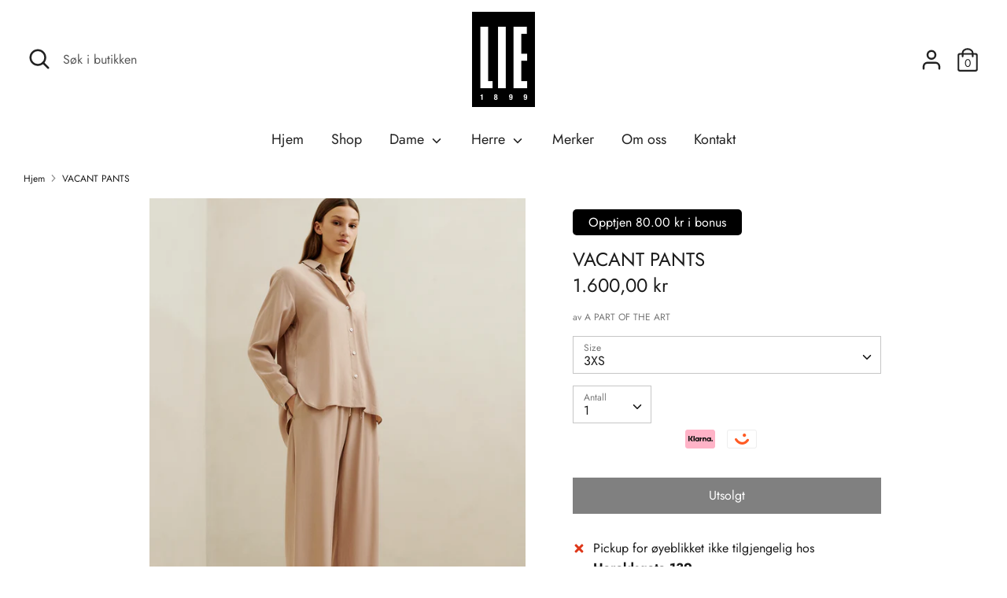

--- FILE ---
content_type: text/html; charset=utf-8
request_url: https://lie1899.no/products/6217084-vacant-pants
body_size: 20804
content:
<!doctype html>
<html class="no-js supports-no-cookies" lang="nb">
<head>

  <meta charset="utf-8" />
<meta name="viewport" content="width=device-width,initial-scale=1.0" />
<meta http-equiv="X-UA-Compatible" content="IE=edge">

<link rel="preconnect" href="https://cdn.shopify.com" crossorigin>
<link rel="preconnect" href="https://fonts.shopify.com" crossorigin>
<link rel="preconnect" href="https://monorail-edge.shopifysvc.com"><link rel="preload" as="font" href="//lie1899.no/cdn/fonts/jost/jost_n4.d47a1b6347ce4a4c9f437608011273009d91f2b7.woff2" type="font/woff2" crossorigin>
<link rel="preload" as="font" href="//lie1899.no/cdn/fonts/jost/jost_n4.d47a1b6347ce4a4c9f437608011273009d91f2b7.woff2" type="font/woff2" crossorigin>
<link rel="preload" as="font" href="//lie1899.no/cdn/fonts/jost/jost_n4.d47a1b6347ce4a4c9f437608011273009d91f2b7.woff2" type="font/woff2" crossorigin>
<link rel="preload" as="font" href="//lie1899.no/cdn/fonts/jost/jost_n4.d47a1b6347ce4a4c9f437608011273009d91f2b7.woff2" type="font/woff2" crossorigin><link rel="preload" as="font" href="//lie1899.no/cdn/fonts/jost/jost_n7.921dc18c13fa0b0c94c5e2517ffe06139c3615a3.woff2" type="font/woff2" crossorigin><link rel="preload" as="font" href="//lie1899.no/cdn/fonts/jost/jost_i4.b690098389649750ada222b9763d55796c5283a5.woff2" type="font/woff2" crossorigin><link rel="preload" as="font" href="//lie1899.no/cdn/fonts/jost/jost_i7.d8201b854e41e19d7ed9b1a31fe4fe71deea6d3f.woff2" type="font/woff2" crossorigin><link rel="preload" href="//lie1899.no/cdn/shop/t/2/assets/vendor.js?v=41817386187007524081616175163" as="script">
<link rel="preload" href="//lie1899.no/cdn/shop/t/2/assets/theme.js?v=73298619799879846771616175163" as="script"><link rel="canonical" href="https://lie1899.no/products/6217084-vacant-pants" /><link rel="shortcut icon" href="//lie1899.no/cdn/shop/files/lie1899-logo.png?v=1616594625" type="image/png" /><meta name="description" content="LEDIGE BUKSER LYOCELL VARM SANDbuksen har vide ben, skjulte lommer og ribbeinbånd i midjebåndet foran for et komfortabelt, men likevel stilig utseende. Det silkemyke materialet er laget i de naturlige fibrene av lyocell stoff, mykt for de mest komfortable øyeblikkene. Er det perfekte valget for enhver anledning. Med en">
  <!-- Boost 1.6.12 -->
  <meta name="theme-color" content="#000000">


  
  <title>
    VACANT PANTS
    
    
    
      &ndash; LIE1899
    
  </title>

  


<meta property="og:site_name" content="LIE1899">
<meta property="og:url" content="https://lie1899.no/products/6217084-vacant-pants">
<meta property="og:title" content="VACANT PANTS">
<meta property="og:type" content="product">
<meta property="og:description" content="LEDIGE BUKSER LYOCELL VARM SANDbuksen har vide ben, skjulte lommer og ribbeinbånd i midjebåndet foran for et komfortabelt, men likevel stilig utseende. Det silkemyke materialet er laget i de naturlige fibrene av lyocell stoff, mykt for de mest komfortable øyeblikkene. Er det perfekte valget for enhver anledning. Med en">

  <meta property="og:price:amount" content="1.600,00">
  <meta property="og:price:currency" content="NOK">

<meta property="og:image" content="http://lie1899.no/cdn/shop/products/57180613-b716-4284-8d5e-e006bbd4a7b3_b14dbf6c-15f8-41c2-b0eb-03c1b1db7566_1200x1200.jpg?v=1687864640">
      <meta property="og:image:width" content="1200">
      <meta property="og:image:height" content="1600">
    <meta property="og:image" content="http://lie1899.no/cdn/shop/products/c7757351-bb2f-4399-b928-319eaec1c34c_fc4b4f12-35ad-400a-a95c-7861f3d9bf9a_1200x1200.jpg?v=1687864640">
      <meta property="og:image:width" content="1080">
      <meta property="og:image:height" content="1080">
    <meta property="og:image" content="http://lie1899.no/cdn/shop/products/72708ccd-69b7-4f48-83a2-a0d6b72bf4ba_6580e7a2-398c-439c-b2e3-5a4b943c90f7_1200x1200.jpg?v=1687864640">
      <meta property="og:image:width" content="1200">
      <meta property="og:image:height" content="1600">
    
<meta property="og:image:secure_url" content="https://lie1899.no/cdn/shop/products/57180613-b716-4284-8d5e-e006bbd4a7b3_b14dbf6c-15f8-41c2-b0eb-03c1b1db7566_1200x1200.jpg?v=1687864640"><meta property="og:image:secure_url" content="https://lie1899.no/cdn/shop/products/c7757351-bb2f-4399-b928-319eaec1c34c_fc4b4f12-35ad-400a-a95c-7861f3d9bf9a_1200x1200.jpg?v=1687864640"><meta property="og:image:secure_url" content="https://lie1899.no/cdn/shop/products/72708ccd-69b7-4f48-83a2-a0d6b72bf4ba_6580e7a2-398c-439c-b2e3-5a4b943c90f7_1200x1200.jpg?v=1687864640">


<meta name="twitter:card" content="summary_large_image">
<meta name="twitter:title" content="VACANT PANTS">
<meta name="twitter:description" content="LEDIGE BUKSER LYOCELL VARM SANDbuksen har vide ben, skjulte lommer og ribbeinbånd i midjebåndet foran for et komfortabelt, men likevel stilig utseende. Det silkemyke materialet er laget i de naturlige fibrene av lyocell stoff, mykt for de mest komfortable øyeblikkene. Er det perfekte valget for enhver anledning. Med en">


  <link href="//lie1899.no/cdn/shop/t/2/assets/styles.css?v=109948843403716579361767033993" rel="stylesheet" type="text/css" media="all" />
    <link href="//lie1899.no/cdn/shop/t/2/assets/modish-custom.css?v=99005628010353606251729170348" rel="stylesheet" type="text/css" media="all" />


  <script>
    document.documentElement.className = document.documentElement.className.replace('no-js', 'js');
    window.theme = window.theme || {};
    window.slate = window.slate || {};
    theme.moneyFormat = "{{amount_with_comma_separator}} kr",
    theme.strings = {
      addToCart: "Legg til handlekurv\n",
      unavailable: "Utilgjengelig",
      addressError: "Fant ikke addressen",
      addressNoResults: "Ingen resultater for addressen",
      addressQueryLimit: "You have exceeded the Google API usage limit. Consider upgrading to a \u003ca href=\"https:\/\/developers.google.com\/maps\/premium\/usage-limits\"\u003ePremium Plan\u003c\/a\u003e.",
      authError: "Det oppsto et problem med å autentisere Google Maps API-nøkkelen.",
      addingToCart: "Legger til\n",
      addedToCart: "Lagt til\n",
      addedToCartPopupTitle: "Lagt til",
      addedToCartPopupItems: "Produkter",
      addedToCartPopupSubtotal: "Total",
      addedToCartPopupGoToCart: "Checkout",
      cartTermsNotChecked: "Du må godta vilkår for å gå videre",
      searchLoading: "Laster",
      searchMoreResults: "Se alle resultater",
      searchNoResults: "Ingen resultater",
      priceFrom: "Fra\n",
      quantityTooHigh: "Du kan bare ha [[ quantity ]] i handlekurven",
      onSale: "På salg\n",
      soldOut: "Utsolgt\n",
      unitPriceSeparator: "\/",
      close: "Lukk\n",
      cart_shipping_calculator_hide_calculator: "Skjul frakt kalkulator",
      cart_shipping_calculator_title: "Få frakt estimat",
      cart_general_hide_note: "Gjem instruksjoner\n",
      cart_general_show_note: "Legg til instruksjoner",
      previous: "Forrige",
      next: "Neste"
    }
    theme.routes = {
      account_login_url: 'https://shopify.com/55411900581/account?locale=nb&region_country=NO',
      account_register_url: 'https://shopify.com/55411900581/account?locale=nb',
      account_addresses_url: '/account/addresses',
      search_url: '/search',
      cart_url: '/cart',
      cart_add_url: '/cart/add',
      cart_change_url: '/cart/change',
      product_recommendations_url: '/recommendations/products'
    }
    theme.settings = {
      uniformProductGridImagesEnabled: false,
      soldLabelEnabled: false,
      saleLabelEnabled: true,
      gridShowVendor: false
    }
  </script>





  

  <script>window.performance && window.performance.mark && window.performance.mark('shopify.content_for_header.start');</script><meta id="shopify-digital-wallet" name="shopify-digital-wallet" content="/55411900581/digital_wallets/dialog">
<link rel="alternate" type="application/json+oembed" href="https://lie1899.no/products/6217084-vacant-pants.oembed">
<script async="async" src="/checkouts/internal/preloads.js?locale=nb-NO"></script>
<script id="shopify-features" type="application/json">{"accessToken":"ab88245722dcd33134647fab0c044611","betas":["rich-media-storefront-analytics"],"domain":"lie1899.no","predictiveSearch":true,"shopId":55411900581,"locale":"nb"}</script>
<script>var Shopify = Shopify || {};
Shopify.shop = "lie1899.myshopify.com";
Shopify.locale = "nb";
Shopify.currency = {"active":"NOK","rate":"1.0"};
Shopify.country = "NO";
Shopify.theme = {"name":"Boost","id":120954323109,"schema_name":"Boost","schema_version":"1.6.12","theme_store_id":863,"role":"main"};
Shopify.theme.handle = "null";
Shopify.theme.style = {"id":null,"handle":null};
Shopify.cdnHost = "lie1899.no/cdn";
Shopify.routes = Shopify.routes || {};
Shopify.routes.root = "/";</script>
<script type="module">!function(o){(o.Shopify=o.Shopify||{}).modules=!0}(window);</script>
<script>!function(o){function n(){var o=[];function n(){o.push(Array.prototype.slice.apply(arguments))}return n.q=o,n}var t=o.Shopify=o.Shopify||{};t.loadFeatures=n(),t.autoloadFeatures=n()}(window);</script>
<script id="shop-js-analytics" type="application/json">{"pageType":"product"}</script>
<script defer="defer" async type="module" src="//lie1899.no/cdn/shopifycloud/shop-js/modules/v2/client.init-shop-cart-sync_CWreTG8s.nb.esm.js"></script>
<script defer="defer" async type="module" src="//lie1899.no/cdn/shopifycloud/shop-js/modules/v2/chunk.common_DShX4D5G.esm.js"></script>
<script type="module">
  await import("//lie1899.no/cdn/shopifycloud/shop-js/modules/v2/client.init-shop-cart-sync_CWreTG8s.nb.esm.js");
await import("//lie1899.no/cdn/shopifycloud/shop-js/modules/v2/chunk.common_DShX4D5G.esm.js");

  window.Shopify.SignInWithShop?.initShopCartSync?.({"fedCMEnabled":true,"windoidEnabled":true});

</script>
<script>(function() {
  var isLoaded = false;
  function asyncLoad() {
    if (isLoaded) return;
    isLoaded = true;
    var urls = ["https:\/\/static.dla.group\/dm-timer.js?shop=lie1899.myshopify.com"];
    for (var i = 0; i < urls.length; i++) {
      var s = document.createElement('script');
      s.type = 'text/javascript';
      s.async = true;
      s.src = urls[i];
      var x = document.getElementsByTagName('script')[0];
      x.parentNode.insertBefore(s, x);
    }
  };
  if(window.attachEvent) {
    window.attachEvent('onload', asyncLoad);
  } else {
    window.addEventListener('load', asyncLoad, false);
  }
})();</script>
<script id="__st">var __st={"a":55411900581,"offset":3600,"reqid":"c2eb4cb1-6456-41c9-9ad5-61a7c6fe9101-1768861417","pageurl":"lie1899.no\/products\/6217084-vacant-pants","u":"ffa592352054","p":"product","rtyp":"product","rid":6724498227365};</script>
<script>window.ShopifyPaypalV4VisibilityTracking = true;</script>
<script id="captcha-bootstrap">!function(){'use strict';const t='contact',e='account',n='new_comment',o=[[t,t],['blogs',n],['comments',n],[t,'customer']],c=[[e,'customer_login'],[e,'guest_login'],[e,'recover_customer_password'],[e,'create_customer']],r=t=>t.map((([t,e])=>`form[action*='/${t}']:not([data-nocaptcha='true']) input[name='form_type'][value='${e}']`)).join(','),a=t=>()=>t?[...document.querySelectorAll(t)].map((t=>t.form)):[];function s(){const t=[...o],e=r(t);return a(e)}const i='password',u='form_key',d=['recaptcha-v3-token','g-recaptcha-response','h-captcha-response',i],f=()=>{try{return window.sessionStorage}catch{return}},m='__shopify_v',_=t=>t.elements[u];function p(t,e,n=!1){try{const o=window.sessionStorage,c=JSON.parse(o.getItem(e)),{data:r}=function(t){const{data:e,action:n}=t;return t[m]||n?{data:e,action:n}:{data:t,action:n}}(c);for(const[e,n]of Object.entries(r))t.elements[e]&&(t.elements[e].value=n);n&&o.removeItem(e)}catch(o){console.error('form repopulation failed',{error:o})}}const l='form_type',E='cptcha';function T(t){t.dataset[E]=!0}const w=window,h=w.document,L='Shopify',v='ce_forms',y='captcha';let A=!1;((t,e)=>{const n=(g='f06e6c50-85a8-45c8-87d0-21a2b65856fe',I='https://cdn.shopify.com/shopifycloud/storefront-forms-hcaptcha/ce_storefront_forms_captcha_hcaptcha.v1.5.2.iife.js',D={infoText:'Beskyttet av hCaptcha',privacyText:'Personvern',termsText:'Vilkår'},(t,e,n)=>{const o=w[L][v],c=o.bindForm;if(c)return c(t,g,e,D).then(n);var r;o.q.push([[t,g,e,D],n]),r=I,A||(h.body.append(Object.assign(h.createElement('script'),{id:'captcha-provider',async:!0,src:r})),A=!0)});var g,I,D;w[L]=w[L]||{},w[L][v]=w[L][v]||{},w[L][v].q=[],w[L][y]=w[L][y]||{},w[L][y].protect=function(t,e){n(t,void 0,e),T(t)},Object.freeze(w[L][y]),function(t,e,n,w,h,L){const[v,y,A,g]=function(t,e,n){const i=e?o:[],u=t?c:[],d=[...i,...u],f=r(d),m=r(i),_=r(d.filter((([t,e])=>n.includes(e))));return[a(f),a(m),a(_),s()]}(w,h,L),I=t=>{const e=t.target;return e instanceof HTMLFormElement?e:e&&e.form},D=t=>v().includes(t);t.addEventListener('submit',(t=>{const e=I(t);if(!e)return;const n=D(e)&&!e.dataset.hcaptchaBound&&!e.dataset.recaptchaBound,o=_(e),c=g().includes(e)&&(!o||!o.value);(n||c)&&t.preventDefault(),c&&!n&&(function(t){try{if(!f())return;!function(t){const e=f();if(!e)return;const n=_(t);if(!n)return;const o=n.value;o&&e.removeItem(o)}(t);const e=Array.from(Array(32),(()=>Math.random().toString(36)[2])).join('');!function(t,e){_(t)||t.append(Object.assign(document.createElement('input'),{type:'hidden',name:u})),t.elements[u].value=e}(t,e),function(t,e){const n=f();if(!n)return;const o=[...t.querySelectorAll(`input[type='${i}']`)].map((({name:t})=>t)),c=[...d,...o],r={};for(const[a,s]of new FormData(t).entries())c.includes(a)||(r[a]=s);n.setItem(e,JSON.stringify({[m]:1,action:t.action,data:r}))}(t,e)}catch(e){console.error('failed to persist form',e)}}(e),e.submit())}));const S=(t,e)=>{t&&!t.dataset[E]&&(n(t,e.some((e=>e===t))),T(t))};for(const o of['focusin','change'])t.addEventListener(o,(t=>{const e=I(t);D(e)&&S(e,y())}));const B=e.get('form_key'),M=e.get(l),P=B&&M;t.addEventListener('DOMContentLoaded',(()=>{const t=y();if(P)for(const e of t)e.elements[l].value===M&&p(e,B);[...new Set([...A(),...v().filter((t=>'true'===t.dataset.shopifyCaptcha))])].forEach((e=>S(e,t)))}))}(h,new URLSearchParams(w.location.search),n,t,e,['guest_login'])})(!1,!0)}();</script>
<script integrity="sha256-4kQ18oKyAcykRKYeNunJcIwy7WH5gtpwJnB7kiuLZ1E=" data-source-attribution="shopify.loadfeatures" defer="defer" src="//lie1899.no/cdn/shopifycloud/storefront/assets/storefront/load_feature-a0a9edcb.js" crossorigin="anonymous"></script>
<script data-source-attribution="shopify.dynamic_checkout.dynamic.init">var Shopify=Shopify||{};Shopify.PaymentButton=Shopify.PaymentButton||{isStorefrontPortableWallets:!0,init:function(){window.Shopify.PaymentButton.init=function(){};var t=document.createElement("script");t.src="https://lie1899.no/cdn/shopifycloud/portable-wallets/latest/portable-wallets.nb.js",t.type="module",document.head.appendChild(t)}};
</script>
<script data-source-attribution="shopify.dynamic_checkout.buyer_consent">
  function portableWalletsHideBuyerConsent(e){var t=document.getElementById("shopify-buyer-consent"),n=document.getElementById("shopify-subscription-policy-button");t&&n&&(t.classList.add("hidden"),t.setAttribute("aria-hidden","true"),n.removeEventListener("click",e))}function portableWalletsShowBuyerConsent(e){var t=document.getElementById("shopify-buyer-consent"),n=document.getElementById("shopify-subscription-policy-button");t&&n&&(t.classList.remove("hidden"),t.removeAttribute("aria-hidden"),n.addEventListener("click",e))}window.Shopify?.PaymentButton&&(window.Shopify.PaymentButton.hideBuyerConsent=portableWalletsHideBuyerConsent,window.Shopify.PaymentButton.showBuyerConsent=portableWalletsShowBuyerConsent);
</script>
<script data-source-attribution="shopify.dynamic_checkout.cart.bootstrap">document.addEventListener("DOMContentLoaded",(function(){function t(){return document.querySelector("shopify-accelerated-checkout-cart, shopify-accelerated-checkout")}if(t())Shopify.PaymentButton.init();else{new MutationObserver((function(e,n){t()&&(Shopify.PaymentButton.init(),n.disconnect())})).observe(document.body,{childList:!0,subtree:!0})}}));
</script>
<script id="sections-script" data-sections="product-recommendations" defer="defer" src="//lie1899.no/cdn/shop/t/2/compiled_assets/scripts.js?v=1210"></script>
<script>window.performance && window.performance.mark && window.performance.mark('shopify.content_for_header.end');</script>
<link href="https://monorail-edge.shopifysvc.com" rel="dns-prefetch">
<script>(function(){if ("sendBeacon" in navigator && "performance" in window) {try {var session_token_from_headers = performance.getEntriesByType('navigation')[0].serverTiming.find(x => x.name == '_s').description;} catch {var session_token_from_headers = undefined;}var session_cookie_matches = document.cookie.match(/_shopify_s=([^;]*)/);var session_token_from_cookie = session_cookie_matches && session_cookie_matches.length === 2 ? session_cookie_matches[1] : "";var session_token = session_token_from_headers || session_token_from_cookie || "";function handle_abandonment_event(e) {var entries = performance.getEntries().filter(function(entry) {return /monorail-edge.shopifysvc.com/.test(entry.name);});if (!window.abandonment_tracked && entries.length === 0) {window.abandonment_tracked = true;var currentMs = Date.now();var navigation_start = performance.timing.navigationStart;var payload = {shop_id: 55411900581,url: window.location.href,navigation_start,duration: currentMs - navigation_start,session_token,page_type: "product"};window.navigator.sendBeacon("https://monorail-edge.shopifysvc.com/v1/produce", JSON.stringify({schema_id: "online_store_buyer_site_abandonment/1.1",payload: payload,metadata: {event_created_at_ms: currentMs,event_sent_at_ms: currentMs}}));}}window.addEventListener('pagehide', handle_abandonment_event);}}());</script>
<script id="web-pixels-manager-setup">(function e(e,d,r,n,o){if(void 0===o&&(o={}),!Boolean(null===(a=null===(i=window.Shopify)||void 0===i?void 0:i.analytics)||void 0===a?void 0:a.replayQueue)){var i,a;window.Shopify=window.Shopify||{};var t=window.Shopify;t.analytics=t.analytics||{};var s=t.analytics;s.replayQueue=[],s.publish=function(e,d,r){return s.replayQueue.push([e,d,r]),!0};try{self.performance.mark("wpm:start")}catch(e){}var l=function(){var e={modern:/Edge?\/(1{2}[4-9]|1[2-9]\d|[2-9]\d{2}|\d{4,})\.\d+(\.\d+|)|Firefox\/(1{2}[4-9]|1[2-9]\d|[2-9]\d{2}|\d{4,})\.\d+(\.\d+|)|Chrom(ium|e)\/(9{2}|\d{3,})\.\d+(\.\d+|)|(Maci|X1{2}).+ Version\/(15\.\d+|(1[6-9]|[2-9]\d|\d{3,})\.\d+)([,.]\d+|)( \(\w+\)|)( Mobile\/\w+|) Safari\/|Chrome.+OPR\/(9{2}|\d{3,})\.\d+\.\d+|(CPU[ +]OS|iPhone[ +]OS|CPU[ +]iPhone|CPU IPhone OS|CPU iPad OS)[ +]+(15[._]\d+|(1[6-9]|[2-9]\d|\d{3,})[._]\d+)([._]\d+|)|Android:?[ /-](13[3-9]|1[4-9]\d|[2-9]\d{2}|\d{4,})(\.\d+|)(\.\d+|)|Android.+Firefox\/(13[5-9]|1[4-9]\d|[2-9]\d{2}|\d{4,})\.\d+(\.\d+|)|Android.+Chrom(ium|e)\/(13[3-9]|1[4-9]\d|[2-9]\d{2}|\d{4,})\.\d+(\.\d+|)|SamsungBrowser\/([2-9]\d|\d{3,})\.\d+/,legacy:/Edge?\/(1[6-9]|[2-9]\d|\d{3,})\.\d+(\.\d+|)|Firefox\/(5[4-9]|[6-9]\d|\d{3,})\.\d+(\.\d+|)|Chrom(ium|e)\/(5[1-9]|[6-9]\d|\d{3,})\.\d+(\.\d+|)([\d.]+$|.*Safari\/(?![\d.]+ Edge\/[\d.]+$))|(Maci|X1{2}).+ Version\/(10\.\d+|(1[1-9]|[2-9]\d|\d{3,})\.\d+)([,.]\d+|)( \(\w+\)|)( Mobile\/\w+|) Safari\/|Chrome.+OPR\/(3[89]|[4-9]\d|\d{3,})\.\d+\.\d+|(CPU[ +]OS|iPhone[ +]OS|CPU[ +]iPhone|CPU IPhone OS|CPU iPad OS)[ +]+(10[._]\d+|(1[1-9]|[2-9]\d|\d{3,})[._]\d+)([._]\d+|)|Android:?[ /-](13[3-9]|1[4-9]\d|[2-9]\d{2}|\d{4,})(\.\d+|)(\.\d+|)|Mobile Safari.+OPR\/([89]\d|\d{3,})\.\d+\.\d+|Android.+Firefox\/(13[5-9]|1[4-9]\d|[2-9]\d{2}|\d{4,})\.\d+(\.\d+|)|Android.+Chrom(ium|e)\/(13[3-9]|1[4-9]\d|[2-9]\d{2}|\d{4,})\.\d+(\.\d+|)|Android.+(UC? ?Browser|UCWEB|U3)[ /]?(15\.([5-9]|\d{2,})|(1[6-9]|[2-9]\d|\d{3,})\.\d+)\.\d+|SamsungBrowser\/(5\.\d+|([6-9]|\d{2,})\.\d+)|Android.+MQ{2}Browser\/(14(\.(9|\d{2,})|)|(1[5-9]|[2-9]\d|\d{3,})(\.\d+|))(\.\d+|)|K[Aa][Ii]OS\/(3\.\d+|([4-9]|\d{2,})\.\d+)(\.\d+|)/},d=e.modern,r=e.legacy,n=navigator.userAgent;return n.match(d)?"modern":n.match(r)?"legacy":"unknown"}(),u="modern"===l?"modern":"legacy",c=(null!=n?n:{modern:"",legacy:""})[u],f=function(e){return[e.baseUrl,"/wpm","/b",e.hashVersion,"modern"===e.buildTarget?"m":"l",".js"].join("")}({baseUrl:d,hashVersion:r,buildTarget:u}),m=function(e){var d=e.version,r=e.bundleTarget,n=e.surface,o=e.pageUrl,i=e.monorailEndpoint;return{emit:function(e){var a=e.status,t=e.errorMsg,s=(new Date).getTime(),l=JSON.stringify({metadata:{event_sent_at_ms:s},events:[{schema_id:"web_pixels_manager_load/3.1",payload:{version:d,bundle_target:r,page_url:o,status:a,surface:n,error_msg:t},metadata:{event_created_at_ms:s}}]});if(!i)return console&&console.warn&&console.warn("[Web Pixels Manager] No Monorail endpoint provided, skipping logging."),!1;try{return self.navigator.sendBeacon.bind(self.navigator)(i,l)}catch(e){}var u=new XMLHttpRequest;try{return u.open("POST",i,!0),u.setRequestHeader("Content-Type","text/plain"),u.send(l),!0}catch(e){return console&&console.warn&&console.warn("[Web Pixels Manager] Got an unhandled error while logging to Monorail."),!1}}}}({version:r,bundleTarget:l,surface:e.surface,pageUrl:self.location.href,monorailEndpoint:e.monorailEndpoint});try{o.browserTarget=l,function(e){var d=e.src,r=e.async,n=void 0===r||r,o=e.onload,i=e.onerror,a=e.sri,t=e.scriptDataAttributes,s=void 0===t?{}:t,l=document.createElement("script"),u=document.querySelector("head"),c=document.querySelector("body");if(l.async=n,l.src=d,a&&(l.integrity=a,l.crossOrigin="anonymous"),s)for(var f in s)if(Object.prototype.hasOwnProperty.call(s,f))try{l.dataset[f]=s[f]}catch(e){}if(o&&l.addEventListener("load",o),i&&l.addEventListener("error",i),u)u.appendChild(l);else{if(!c)throw new Error("Did not find a head or body element to append the script");c.appendChild(l)}}({src:f,async:!0,onload:function(){if(!function(){var e,d;return Boolean(null===(d=null===(e=window.Shopify)||void 0===e?void 0:e.analytics)||void 0===d?void 0:d.initialized)}()){var d=window.webPixelsManager.init(e)||void 0;if(d){var r=window.Shopify.analytics;r.replayQueue.forEach((function(e){var r=e[0],n=e[1],o=e[2];d.publishCustomEvent(r,n,o)})),r.replayQueue=[],r.publish=d.publishCustomEvent,r.visitor=d.visitor,r.initialized=!0}}},onerror:function(){return m.emit({status:"failed",errorMsg:"".concat(f," has failed to load")})},sri:function(e){var d=/^sha384-[A-Za-z0-9+/=]+$/;return"string"==typeof e&&d.test(e)}(c)?c:"",scriptDataAttributes:o}),m.emit({status:"loading"})}catch(e){m.emit({status:"failed",errorMsg:(null==e?void 0:e.message)||"Unknown error"})}}})({shopId: 55411900581,storefrontBaseUrl: "https://lie1899.no",extensionsBaseUrl: "https://extensions.shopifycdn.com/cdn/shopifycloud/web-pixels-manager",monorailEndpoint: "https://monorail-edge.shopifysvc.com/unstable/produce_batch",surface: "storefront-renderer",enabledBetaFlags: ["2dca8a86"],webPixelsConfigList: [{"id":"196870309","configuration":"{\"pixel_id\":\"242168430930156\",\"pixel_type\":\"facebook_pixel\",\"metaapp_system_user_token\":\"-\"}","eventPayloadVersion":"v1","runtimeContext":"OPEN","scriptVersion":"ca16bc87fe92b6042fbaa3acc2fbdaa6","type":"APP","apiClientId":2329312,"privacyPurposes":["ANALYTICS","MARKETING","SALE_OF_DATA"],"dataSharingAdjustments":{"protectedCustomerApprovalScopes":["read_customer_address","read_customer_email","read_customer_name","read_customer_personal_data","read_customer_phone"]}},{"id":"101712037","eventPayloadVersion":"v1","runtimeContext":"LAX","scriptVersion":"1","type":"CUSTOM","privacyPurposes":["ANALYTICS"],"name":"Google Analytics tag (migrated)"},{"id":"shopify-app-pixel","configuration":"{}","eventPayloadVersion":"v1","runtimeContext":"STRICT","scriptVersion":"0450","apiClientId":"shopify-pixel","type":"APP","privacyPurposes":["ANALYTICS","MARKETING"]},{"id":"shopify-custom-pixel","eventPayloadVersion":"v1","runtimeContext":"LAX","scriptVersion":"0450","apiClientId":"shopify-pixel","type":"CUSTOM","privacyPurposes":["ANALYTICS","MARKETING"]}],isMerchantRequest: false,initData: {"shop":{"name":"LIE1899","paymentSettings":{"currencyCode":"NOK"},"myshopifyDomain":"lie1899.myshopify.com","countryCode":"NO","storefrontUrl":"https:\/\/lie1899.no"},"customer":null,"cart":null,"checkout":null,"productVariants":[{"price":{"amount":1600.0,"currencyCode":"NOK"},"product":{"title":"VACANT PANTS","vendor":"A PART OF THE ART","id":"6724498227365","untranslatedTitle":"VACANT PANTS","url":"\/products\/6217084-vacant-pants","type":"BUKSER"},"id":"39809513881765","image":{"src":"\/\/lie1899.no\/cdn\/shop\/products\/57180613-b716-4284-8d5e-e006bbd4a7b3_b14dbf6c-15f8-41c2-b0eb-03c1b1db7566.jpg?v=1687864640"},"sku":"062170840201","title":"3XS","untranslatedTitle":"3XS"},{"price":{"amount":1600.0,"currencyCode":"NOK"},"product":{"title":"VACANT PANTS","vendor":"A PART OF THE ART","id":"6724498227365","untranslatedTitle":"VACANT PANTS","url":"\/products\/6217084-vacant-pants","type":"BUKSER"},"id":"39809513947301","image":{"src":"\/\/lie1899.no\/cdn\/shop\/products\/57180613-b716-4284-8d5e-e006bbd4a7b3_b14dbf6c-15f8-41c2-b0eb-03c1b1db7566.jpg?v=1687864640"},"sku":"062170840203","title":"XXS","untranslatedTitle":"XXS"},{"price":{"amount":1600.0,"currencyCode":"NOK"},"product":{"title":"VACANT PANTS","vendor":"A PART OF THE ART","id":"6724498227365","untranslatedTitle":"VACANT PANTS","url":"\/products\/6217084-vacant-pants","type":"BUKSER"},"id":"39809514012837","image":{"src":"\/\/lie1899.no\/cdn\/shop\/products\/57180613-b716-4284-8d5e-e006bbd4a7b3_b14dbf6c-15f8-41c2-b0eb-03c1b1db7566.jpg?v=1687864640"},"sku":"062170840205","title":"XS","untranslatedTitle":"XS"},{"price":{"amount":1600.0,"currencyCode":"NOK"},"product":{"title":"VACANT PANTS","vendor":"A PART OF THE ART","id":"6724498227365","untranslatedTitle":"VACANT PANTS","url":"\/products\/6217084-vacant-pants","type":"BUKSER"},"id":"39809514078373","image":{"src":"\/\/lie1899.no\/cdn\/shop\/products\/57180613-b716-4284-8d5e-e006bbd4a7b3_b14dbf6c-15f8-41c2-b0eb-03c1b1db7566.jpg?v=1687864640"},"sku":"062170840207","title":"S","untranslatedTitle":"S"},{"price":{"amount":1600.0,"currencyCode":"NOK"},"product":{"title":"VACANT PANTS","vendor":"A PART OF THE ART","id":"6724498227365","untranslatedTitle":"VACANT PANTS","url":"\/products\/6217084-vacant-pants","type":"BUKSER"},"id":"39809514143909","image":{"src":"\/\/lie1899.no\/cdn\/shop\/products\/57180613-b716-4284-8d5e-e006bbd4a7b3_b14dbf6c-15f8-41c2-b0eb-03c1b1db7566.jpg?v=1687864640"},"sku":"062170840209","title":"M","untranslatedTitle":"M"},{"price":{"amount":1600.0,"currencyCode":"NOK"},"product":{"title":"VACANT PANTS","vendor":"A PART OF THE ART","id":"6724498227365","untranslatedTitle":"VACANT PANTS","url":"\/products\/6217084-vacant-pants","type":"BUKSER"},"id":"39809514209445","image":{"src":"\/\/lie1899.no\/cdn\/shop\/products\/57180613-b716-4284-8d5e-e006bbd4a7b3_b14dbf6c-15f8-41c2-b0eb-03c1b1db7566.jpg?v=1687864640"},"sku":"062170840211","title":"L","untranslatedTitle":"L"},{"price":{"amount":1600.0,"currencyCode":"NOK"},"product":{"title":"VACANT PANTS","vendor":"A PART OF THE ART","id":"6724498227365","untranslatedTitle":"VACANT PANTS","url":"\/products\/6217084-vacant-pants","type":"BUKSER"},"id":"39809514274981","image":{"src":"\/\/lie1899.no\/cdn\/shop\/products\/57180613-b716-4284-8d5e-e006bbd4a7b3_b14dbf6c-15f8-41c2-b0eb-03c1b1db7566.jpg?v=1687864640"},"sku":"062170840213","title":"XL","untranslatedTitle":"XL"},{"price":{"amount":1600.0,"currencyCode":"NOK"},"product":{"title":"VACANT PANTS","vendor":"A PART OF THE ART","id":"6724498227365","untranslatedTitle":"VACANT PANTS","url":"\/products\/6217084-vacant-pants","type":"BUKSER"},"id":"39809514307749","image":{"src":"\/\/lie1899.no\/cdn\/shop\/products\/57180613-b716-4284-8d5e-e006bbd4a7b3_b14dbf6c-15f8-41c2-b0eb-03c1b1db7566.jpg?v=1687864640"},"sku":"062170840215","title":"XXL","untranslatedTitle":"XXL"},{"price":{"amount":1600.0,"currencyCode":"NOK"},"product":{"title":"VACANT PANTS","vendor":"A PART OF THE ART","id":"6724498227365","untranslatedTitle":"VACANT PANTS","url":"\/products\/6217084-vacant-pants","type":"BUKSER"},"id":"39809514373285","image":{"src":"\/\/lie1899.no\/cdn\/shop\/products\/57180613-b716-4284-8d5e-e006bbd4a7b3_b14dbf6c-15f8-41c2-b0eb-03c1b1db7566.jpg?v=1687864640"},"sku":"062170840217","title":"3XL","untranslatedTitle":"3XL"},{"price":{"amount":1600.0,"currencyCode":"NOK"},"product":{"title":"VACANT PANTS","vendor":"A PART OF THE ART","id":"6724498227365","untranslatedTitle":"VACANT PANTS","url":"\/products\/6217084-vacant-pants","type":"BUKSER"},"id":"39809514406053","image":{"src":"\/\/lie1899.no\/cdn\/shop\/products\/57180613-b716-4284-8d5e-e006bbd4a7b3_b14dbf6c-15f8-41c2-b0eb-03c1b1db7566.jpg?v=1687864640"},"sku":"062170840219","title":"4XL","untranslatedTitle":"4XL"}],"purchasingCompany":null},},"https://lie1899.no/cdn","fcfee988w5aeb613cpc8e4bc33m6693e112",{"modern":"","legacy":""},{"shopId":"55411900581","storefrontBaseUrl":"https:\/\/lie1899.no","extensionBaseUrl":"https:\/\/extensions.shopifycdn.com\/cdn\/shopifycloud\/web-pixels-manager","surface":"storefront-renderer","enabledBetaFlags":"[\"2dca8a86\"]","isMerchantRequest":"false","hashVersion":"fcfee988w5aeb613cpc8e4bc33m6693e112","publish":"custom","events":"[[\"page_viewed\",{}],[\"product_viewed\",{\"productVariant\":{\"price\":{\"amount\":1600.0,\"currencyCode\":\"NOK\"},\"product\":{\"title\":\"VACANT PANTS\",\"vendor\":\"A PART OF THE ART\",\"id\":\"6724498227365\",\"untranslatedTitle\":\"VACANT PANTS\",\"url\":\"\/products\/6217084-vacant-pants\",\"type\":\"BUKSER\"},\"id\":\"39809513881765\",\"image\":{\"src\":\"\/\/lie1899.no\/cdn\/shop\/products\/57180613-b716-4284-8d5e-e006bbd4a7b3_b14dbf6c-15f8-41c2-b0eb-03c1b1db7566.jpg?v=1687864640\"},\"sku\":\"062170840201\",\"title\":\"3XS\",\"untranslatedTitle\":\"3XS\"}}]]"});</script><script>
  window.ShopifyAnalytics = window.ShopifyAnalytics || {};
  window.ShopifyAnalytics.meta = window.ShopifyAnalytics.meta || {};
  window.ShopifyAnalytics.meta.currency = 'NOK';
  var meta = {"product":{"id":6724498227365,"gid":"gid:\/\/shopify\/Product\/6724498227365","vendor":"A PART OF THE ART","type":"BUKSER","handle":"6217084-vacant-pants","variants":[{"id":39809513881765,"price":160000,"name":"VACANT PANTS - 3XS","public_title":"3XS","sku":"062170840201"},{"id":39809513947301,"price":160000,"name":"VACANT PANTS - XXS","public_title":"XXS","sku":"062170840203"},{"id":39809514012837,"price":160000,"name":"VACANT PANTS - XS","public_title":"XS","sku":"062170840205"},{"id":39809514078373,"price":160000,"name":"VACANT PANTS - S","public_title":"S","sku":"062170840207"},{"id":39809514143909,"price":160000,"name":"VACANT PANTS - M","public_title":"M","sku":"062170840209"},{"id":39809514209445,"price":160000,"name":"VACANT PANTS - L","public_title":"L","sku":"062170840211"},{"id":39809514274981,"price":160000,"name":"VACANT PANTS - XL","public_title":"XL","sku":"062170840213"},{"id":39809514307749,"price":160000,"name":"VACANT PANTS - XXL","public_title":"XXL","sku":"062170840215"},{"id":39809514373285,"price":160000,"name":"VACANT PANTS - 3XL","public_title":"3XL","sku":"062170840217"},{"id":39809514406053,"price":160000,"name":"VACANT PANTS - 4XL","public_title":"4XL","sku":"062170840219"}],"remote":false},"page":{"pageType":"product","resourceType":"product","resourceId":6724498227365,"requestId":"c2eb4cb1-6456-41c9-9ad5-61a7c6fe9101-1768861417"}};
  for (var attr in meta) {
    window.ShopifyAnalytics.meta[attr] = meta[attr];
  }
</script>
<script class="analytics">
  (function () {
    var customDocumentWrite = function(content) {
      var jquery = null;

      if (window.jQuery) {
        jquery = window.jQuery;
      } else if (window.Checkout && window.Checkout.$) {
        jquery = window.Checkout.$;
      }

      if (jquery) {
        jquery('body').append(content);
      }
    };

    var hasLoggedConversion = function(token) {
      if (token) {
        return document.cookie.indexOf('loggedConversion=' + token) !== -1;
      }
      return false;
    }

    var setCookieIfConversion = function(token) {
      if (token) {
        var twoMonthsFromNow = new Date(Date.now());
        twoMonthsFromNow.setMonth(twoMonthsFromNow.getMonth() + 2);

        document.cookie = 'loggedConversion=' + token + '; expires=' + twoMonthsFromNow;
      }
    }

    var trekkie = window.ShopifyAnalytics.lib = window.trekkie = window.trekkie || [];
    if (trekkie.integrations) {
      return;
    }
    trekkie.methods = [
      'identify',
      'page',
      'ready',
      'track',
      'trackForm',
      'trackLink'
    ];
    trekkie.factory = function(method) {
      return function() {
        var args = Array.prototype.slice.call(arguments);
        args.unshift(method);
        trekkie.push(args);
        return trekkie;
      };
    };
    for (var i = 0; i < trekkie.methods.length; i++) {
      var key = trekkie.methods[i];
      trekkie[key] = trekkie.factory(key);
    }
    trekkie.load = function(config) {
      trekkie.config = config || {};
      trekkie.config.initialDocumentCookie = document.cookie;
      var first = document.getElementsByTagName('script')[0];
      var script = document.createElement('script');
      script.type = 'text/javascript';
      script.onerror = function(e) {
        var scriptFallback = document.createElement('script');
        scriptFallback.type = 'text/javascript';
        scriptFallback.onerror = function(error) {
                var Monorail = {
      produce: function produce(monorailDomain, schemaId, payload) {
        var currentMs = new Date().getTime();
        var event = {
          schema_id: schemaId,
          payload: payload,
          metadata: {
            event_created_at_ms: currentMs,
            event_sent_at_ms: currentMs
          }
        };
        return Monorail.sendRequest("https://" + monorailDomain + "/v1/produce", JSON.stringify(event));
      },
      sendRequest: function sendRequest(endpointUrl, payload) {
        // Try the sendBeacon API
        if (window && window.navigator && typeof window.navigator.sendBeacon === 'function' && typeof window.Blob === 'function' && !Monorail.isIos12()) {
          var blobData = new window.Blob([payload], {
            type: 'text/plain'
          });

          if (window.navigator.sendBeacon(endpointUrl, blobData)) {
            return true;
          } // sendBeacon was not successful

        } // XHR beacon

        var xhr = new XMLHttpRequest();

        try {
          xhr.open('POST', endpointUrl);
          xhr.setRequestHeader('Content-Type', 'text/plain');
          xhr.send(payload);
        } catch (e) {
          console.log(e);
        }

        return false;
      },
      isIos12: function isIos12() {
        return window.navigator.userAgent.lastIndexOf('iPhone; CPU iPhone OS 12_') !== -1 || window.navigator.userAgent.lastIndexOf('iPad; CPU OS 12_') !== -1;
      }
    };
    Monorail.produce('monorail-edge.shopifysvc.com',
      'trekkie_storefront_load_errors/1.1',
      {shop_id: 55411900581,
      theme_id: 120954323109,
      app_name: "storefront",
      context_url: window.location.href,
      source_url: "//lie1899.no/cdn/s/trekkie.storefront.cd680fe47e6c39ca5d5df5f0a32d569bc48c0f27.min.js"});

        };
        scriptFallback.async = true;
        scriptFallback.src = '//lie1899.no/cdn/s/trekkie.storefront.cd680fe47e6c39ca5d5df5f0a32d569bc48c0f27.min.js';
        first.parentNode.insertBefore(scriptFallback, first);
      };
      script.async = true;
      script.src = '//lie1899.no/cdn/s/trekkie.storefront.cd680fe47e6c39ca5d5df5f0a32d569bc48c0f27.min.js';
      first.parentNode.insertBefore(script, first);
    };
    trekkie.load(
      {"Trekkie":{"appName":"storefront","development":false,"defaultAttributes":{"shopId":55411900581,"isMerchantRequest":null,"themeId":120954323109,"themeCityHash":"12498900836387755597","contentLanguage":"nb","currency":"NOK","eventMetadataId":"c6ae584d-b0c1-4e7f-b73d-5ce0dd490e67"},"isServerSideCookieWritingEnabled":true,"monorailRegion":"shop_domain","enabledBetaFlags":["65f19447"]},"Session Attribution":{},"S2S":{"facebookCapiEnabled":false,"source":"trekkie-storefront-renderer","apiClientId":580111}}
    );

    var loaded = false;
    trekkie.ready(function() {
      if (loaded) return;
      loaded = true;

      window.ShopifyAnalytics.lib = window.trekkie;

      var originalDocumentWrite = document.write;
      document.write = customDocumentWrite;
      try { window.ShopifyAnalytics.merchantGoogleAnalytics.call(this); } catch(error) {};
      document.write = originalDocumentWrite;

      window.ShopifyAnalytics.lib.page(null,{"pageType":"product","resourceType":"product","resourceId":6724498227365,"requestId":"c2eb4cb1-6456-41c9-9ad5-61a7c6fe9101-1768861417","shopifyEmitted":true});

      var match = window.location.pathname.match(/checkouts\/(.+)\/(thank_you|post_purchase)/)
      var token = match? match[1]: undefined;
      if (!hasLoggedConversion(token)) {
        setCookieIfConversion(token);
        window.ShopifyAnalytics.lib.track("Viewed Product",{"currency":"NOK","variantId":39809513881765,"productId":6724498227365,"productGid":"gid:\/\/shopify\/Product\/6724498227365","name":"VACANT PANTS - 3XS","price":"1600.00","sku":"062170840201","brand":"A PART OF THE ART","variant":"3XS","category":"BUKSER","nonInteraction":true,"remote":false},undefined,undefined,{"shopifyEmitted":true});
      window.ShopifyAnalytics.lib.track("monorail:\/\/trekkie_storefront_viewed_product\/1.1",{"currency":"NOK","variantId":39809513881765,"productId":6724498227365,"productGid":"gid:\/\/shopify\/Product\/6724498227365","name":"VACANT PANTS - 3XS","price":"1600.00","sku":"062170840201","brand":"A PART OF THE ART","variant":"3XS","category":"BUKSER","nonInteraction":true,"remote":false,"referer":"https:\/\/lie1899.no\/products\/6217084-vacant-pants"});
      }
    });


        var eventsListenerScript = document.createElement('script');
        eventsListenerScript.async = true;
        eventsListenerScript.src = "//lie1899.no/cdn/shopifycloud/storefront/assets/shop_events_listener-3da45d37.js";
        document.getElementsByTagName('head')[0].appendChild(eventsListenerScript);

})();</script>
  <script>
  if (!window.ga || (window.ga && typeof window.ga !== 'function')) {
    window.ga = function ga() {
      (window.ga.q = window.ga.q || []).push(arguments);
      if (window.Shopify && window.Shopify.analytics && typeof window.Shopify.analytics.publish === 'function') {
        window.Shopify.analytics.publish("ga_stub_called", {}, {sendTo: "google_osp_migration"});
      }
      console.error("Shopify's Google Analytics stub called with:", Array.from(arguments), "\nSee https://help.shopify.com/manual/promoting-marketing/pixels/pixel-migration#google for more information.");
    };
    if (window.Shopify && window.Shopify.analytics && typeof window.Shopify.analytics.publish === 'function') {
      window.Shopify.analytics.publish("ga_stub_initialized", {}, {sendTo: "google_osp_migration"});
    }
  }
</script>
<script
  defer
  src="https://lie1899.no/cdn/shopifycloud/perf-kit/shopify-perf-kit-3.0.4.min.js"
  data-application="storefront-renderer"
  data-shop-id="55411900581"
  data-render-region="gcp-us-central1"
  data-page-type="product"
  data-theme-instance-id="120954323109"
  data-theme-name="Boost"
  data-theme-version="1.6.12"
  data-monorail-region="shop_domain"
  data-resource-timing-sampling-rate="10"
  data-shs="true"
  data-shs-beacon="true"
  data-shs-export-with-fetch="true"
  data-shs-logs-sample-rate="1"
  data-shs-beacon-endpoint="https://lie1899.no/api/collect"
></script>
</head>

<body id="vacant-pants" class="template-product">
    
     <div id="custom_popup"></div>

   <input type="hidden" id="store_name" value="lie1899.myshopify.com">
  <a class="in-page-link visually-hidden skip-link" href="#MainContent">Hopp til innhold
</a>

  <div id="shopify-section-header" class="shopify-section"><style data-shopify>
    .store-logo {
      max-width: 80px;
    }
  
    .utils__item--search-icon,
    .settings-open-bar--small,
    .utils__right {
      width: calc(50% - (80px / 2));
    }
  
</style>
<div class="site-header " data-section-id="header" data-section-type="header" role="banner">
        <div id="top_banner_id"></div><header class="header-content container">
      <div class="page-header page-width"><!-- LOGO / STORE NAME --><div class="h1 store-logo  hide-for-search    store-logo--image store-logo-desktop--center store-logo-mobile--own_row" itemscope itemtype="http://schema.org/Organization"><!-- DESKTOP LOGO -->
  <a href="/" itemprop="url" class="site-logo site-header__logo-image">
    <meta itemprop="name" content="LIE1899"><img src="//lie1899.no/cdn/shop/files/lie1899-logo_160x.png?v=1616594625"
          alt="LIE1899"
          itemprop="logo"></a></div>
<div class="utils relative  utils--center">
          <!-- MOBILE BURGER -->
          <button class="btn btn--plain burger-icon feather-icon js-mobile-menu-icon hide-for-search" aria-label="Vis meny
">
            <svg aria-hidden="true" focusable="false" role="presentation" class="icon feather-menu" viewBox="0 0 24 24"><path d="M3 12h18M3 6h18M3 18h18"/></svg>
          </button>

            <!-- DESKTOP SEARCH -->
  
  

  <div class="utils__item search-bar desktop-only search-bar--open  live-search live-search--show-price live-search--show-vendor settings-open-bar desktop-only  settings-open-bar--small">
  <div class="search-bar__container">
    <button class="btn btn--plain feather-icon icon--header search-form__icon js-search-form-focus" aria-label="Åpne søk
">
      <svg aria-hidden="true" focusable="false" role="presentation" class="icon feather-search" viewBox="0 0 24 24"><circle cx="10.5" cy="10.5" r="7.5"/><path d="M21 21l-5.2-5.2"/></svg>
    </button>
    <span class="icon-fallback-text">Søk
</span>

    <form class="search-form" action="/search" method="get" role="search" autocomplete="off">
      <input type="hidden" name="type" value="product" />
      <input type="hidden" name="options[prefix]" value="last" />
      <label for="open-search-bar " class="label-hidden">
        Søk i butikken

      </label>
      <input type="search"
             name="q"
             id="open-search-bar "
             value=""
             placeholder="Søk i butikken
"
             class="search-form__input"
             autocomplete="off"
             autocorrect="off">
      <button type="submit" class="btn btn--plain search-form__button" aria-label="Søk
">
      </button>
    </form>

    

    <div class="search-bar__results">
    </div>
  </div>
</div>




<!-- LOGO / STORE NAME --><div class="h1 store-logo  hide-for-search    store-logo--image store-logo-desktop--center store-logo-mobile--own_row" itemscope itemtype="http://schema.org/Organization"><!-- DESKTOP LOGO -->
  <a href="/" itemprop="url" class="site-logo site-header__logo-image">
    <meta itemprop="name" content="LIE1899"><img src="//lie1899.no/cdn/shop/files/lie1899-logo_160x.png?v=1616594625"
          alt="LIE1899"
          itemprop="logo"></a></div>
<div class="utils__right"><!-- ACCOUNT -->
            
              <div class="hide-for-search">
    <a href="/a/loyalty" class="feather-icon icon--header" aria-expanded="false" aria-label="Konto
"><svg aria-hidden="true" focusable="false" role="presentation" class="icon icon-account" viewBox="0 0 24 24"><path d="M20 21v-2a4 4 0 0 0-4-4H8a4 4 0 0 0-4 4v2"/><circle cx="12" cy="7" r="4"/></svg></a>
    
  </div>
            

            <!-- CART -->
            
            
            <div class="utils__item header-cart hide-for-search">
              <a href="/cart">
                <span class="feather-icon icon--header"><svg aria-hidden="true" focusable="false" role="presentation" class="icon feather-bag" viewBox="0 0 24 28"><rect x="1" y="7" width="22" height="20" rx="2" ry="2"/><path d="M6 10V6a5 4 2 0 1 12 0v4"/></svg></span>
                <span class="header-cart__count">0</span>
              </a>
              
            </div>
            
          </div>

        </div>

        
      </div>
    </header>

    

    <section class="header-navigation container">
      <nav class="navigation__container page-width">

        <!-- DOCKED NAV SEARCH CENTER LAYOUT--><!-- MOBILE MENU UTILS -->
        <div class="mobile-menu-utils"><!-- MOBILE MENU CLOSE -->
          <button class="btn btn--plain close-mobile-menu js-close-mobile-menu" aria-label="Lukk
">
            <span class="feather-icon icon--header">
              <svg aria-hidden="true" focusable="false" role="presentation" class="icon feather-x" viewBox="0 0 24 24"><path d="M18 6L6 18M6 6l12 12"/></svg>
            </span>
          </button>
        </div>

        <!-- MOBILE MENU SEARCH BAR -->
        <div class="mobile-menu-search-bar">
          <div class="utils__item search-bar mobile-only  search-bar--open  live-search live-search--show-price live-search--show-vendor mobile-menu-search">
  <div class="search-bar__container">
    <button class="btn btn--plain feather-icon icon--header search-form__icon js-search-form-focus" aria-label="Åpne søk
">
      <svg aria-hidden="true" focusable="false" role="presentation" class="icon feather-search" viewBox="0 0 24 24"><circle cx="10.5" cy="10.5" r="7.5"/><path d="M21 21l-5.2-5.2"/></svg>
    </button>
    <span class="icon-fallback-text">Søk
</span>

    <form class="search-form" action="/search" method="get" role="search" autocomplete="off">
      <input type="hidden" name="type" value="product" />
      <input type="hidden" name="options[prefix]" value="last" />
      <label for="mobile-menu-search" class="label-hidden">
        Søk i butikken

      </label>
      <input type="search"
             name="q"
             id="mobile-menu-search"
             value=""
             placeholder="Søk i butikken
"
             class="search-form__input"
             autocomplete="off"
             autocorrect="off">
      <button type="submit" class="btn btn--plain search-form__button" aria-label="Søk
">
      </button>
    </form>

    
  </div>
</div>



        </div>

        <!-- MOBILE MENU -->
        <ul class="nav mobile-site-nav">
          
            <li class="mobile-site-nav__item">
              <a href="/" class="mobile-site-nav__link">
                Hjem
              </a>
              
              
            </li>
          
            <li class="mobile-site-nav__item">
              <a href="/collections/all" class="mobile-site-nav__link">
                Shop
              </a>
              
              
            </li>
          
            <li class="mobile-site-nav__item">
              <a href="/collections/dame" class="mobile-site-nav__link">
                Dame
              </a>
              
                <button class="btn--plain feather-icon mobile-site-nav__icon" aria-label="Åpne dropdown meny
"><svg aria-hidden="true" focusable="false" role="presentation" class="icon feather-icon feather-chevron-down" viewBox="0 0 24 24"><path d="M6 9l6 6 6-6"/></svg>
</button>
              
              
                <ul class="mobile-site-nav__menu">
                  
                    <li class="mobile-site-nav__item">
                      <a href="/collections/gensere/female" class="mobile-site-nav__link">
                        Gensere
                      </a>
                      
                      
                    </li>
                  
                    <li class="mobile-site-nav__item">
                      <a href="/collections/bluser/female" class="mobile-site-nav__link">
                        Bluser
                      </a>
                      
                      
                    </li>
                  
                    <li class="mobile-site-nav__item">
                      <a href="/collections/topper/female" class="mobile-site-nav__link">
                        Topper
                      </a>
                      
                      
                    </li>
                  
                    <li class="mobile-site-nav__item">
                      <a href="/collections/bukser/female" class="mobile-site-nav__link">
                        Bukser
                      </a>
                      
                      
                    </li>
                  
                    <li class="mobile-site-nav__item">
                      <a href="/collections/jeans/female" class="mobile-site-nav__link">
                        Jeans
                      </a>
                      
                      
                    </li>
                  
                    <li class="mobile-site-nav__item">
                      <a href="/collections/shorts/female" class="mobile-site-nav__link">
                        Shorts
                      </a>
                      
                      
                    </li>
                  
                    <li class="mobile-site-nav__item">
                      <a href="/collections/sko/female" class="mobile-site-nav__link">
                        Sko
                      </a>
                      
                      
                    </li>
                  
                    <li class="mobile-site-nav__item">
                      <a href="/collections/t-skjorter/female" class="mobile-site-nav__link">
                        T-skjorter
                      </a>
                      
                      
                    </li>
                  
                    <li class="mobile-site-nav__item">
                      <a href="/collections/yttertoy/female" class="mobile-site-nav__link">
                        Yttertøy
                      </a>
                      
                      
                    </li>
                  
                    <li class="mobile-site-nav__item">
                      <a href="/collections/kjoler/female" class="mobile-site-nav__link">
                        Kjoler
                      </a>
                      
                      
                    </li>
                  
                    <li class="mobile-site-nav__item">
                      <a href="/collections/vesker/female" class="mobile-site-nav__link">
                        Vesker
                      </a>
                      
                      
                    </li>
                  
                    <li class="mobile-site-nav__item">
                      <a href="/collections/badetoy/female" class="mobile-site-nav__link">
                        Badetøy
                      </a>
                      
                      
                    </li>
                  
                </ul>
              
            </li>
          
            <li class="mobile-site-nav__item">
              <a href="/collections/herre" class="mobile-site-nav__link">
                Herre
              </a>
              
                <button class="btn--plain feather-icon mobile-site-nav__icon" aria-label="Åpne dropdown meny
"><svg aria-hidden="true" focusable="false" role="presentation" class="icon feather-icon feather-chevron-down" viewBox="0 0 24 24"><path d="M6 9l6 6 6-6"/></svg>
</button>
              
              
                <ul class="mobile-site-nav__menu">
                  
                    <li class="mobile-site-nav__item">
                      <a href="/collections/gensere/male" class="mobile-site-nav__link">
                        Gensere
                      </a>
                      
                      
                    </li>
                  
                    <li class="mobile-site-nav__item">
                      <a href="/collections/fritid-skjorte/male" class="mobile-site-nav__link">
                        Skjorter
                      </a>
                      
                      
                    </li>
                  
                    <li class="mobile-site-nav__item">
                      <a href="/collections/bukser/male" class="mobile-site-nav__link">
                        Bukser
                      </a>
                      
                      
                    </li>
                  
                    <li class="mobile-site-nav__item">
                      <a href="/collections/jeans/male" class="mobile-site-nav__link">
                        Jeans
                      </a>
                      
                      
                    </li>
                  
                    <li class="mobile-site-nav__item">
                      <a href="/collections/dress-bukse/male" class="mobile-site-nav__link">
                        Dress bukse
                      </a>
                      
                      
                    </li>
                  
                    <li class="mobile-site-nav__item">
                      <a href="/collections/dress-jakke/male" class="mobile-site-nav__link">
                        Dress jakke
                      </a>
                      
                      
                    </li>
                  
                    <li class="mobile-site-nav__item">
                      <a href="/collections/skjorter" class="mobile-site-nav__link">
                        Dress skjorte
                      </a>
                      
                      
                    </li>
                  
                    <li class="mobile-site-nav__item">
                      <a href="/collections/shorts/male" class="mobile-site-nav__link">
                        Shorts
                      </a>
                      
                      
                    </li>
                  
                    <li class="mobile-site-nav__item">
                      <a href="/collections/sko/male" class="mobile-site-nav__link">
                        Sko
                      </a>
                      
                      
                    </li>
                  
                    <li class="mobile-site-nav__item">
                      <a href="/collections/t-skjorter/male" class="mobile-site-nav__link">
                        T-skjorter
                      </a>
                      
                      
                    </li>
                  
                    <li class="mobile-site-nav__item">
                      <a href="/collections/pique/male" class="mobile-site-nav__link">
                        Pique
                      </a>
                      
                      
                    </li>
                  
                    <li class="mobile-site-nav__item">
                      <a href="/collections/yttertoy/male" class="mobile-site-nav__link">
                        Yttertøy
                      </a>
                      
                      
                    </li>
                  
                    <li class="mobile-site-nav__item">
                      <a href="/collections/vesker/male" class="mobile-site-nav__link">
                        Vesker
                      </a>
                      
                      
                    </li>
                  
                    <li class="mobile-site-nav__item">
                      <a href="/collections/badetoy/male" class="mobile-site-nav__link">
                        Badetøy
                      </a>
                      
                      
                    </li>
                  
                    <li class="mobile-site-nav__item">
                      <a href="/collections/frakk/male" class="mobile-site-nav__link">
                        Frakk
                      </a>
                      
                      
                    </li>
                  
                </ul>
              
            </li>
          
            <li class="mobile-site-nav__item">
              <a href="/collections" class="mobile-site-nav__link">
                Merker
              </a>
              
              
            </li>
          
            <li class="mobile-site-nav__item">
              <a href="/pages/om-oss" class="mobile-site-nav__link">
                Om oss
              </a>
              
              
            </li>
          
            <li class="mobile-site-nav__item">
              <a href="/pages/kontakt" class="mobile-site-nav__link">
                Kontakt
              </a>
              
              
            </li>
          
        </ul>

        <div class="header-social-icons">
          

  <div class="social-links ">
    <ul class="social-links__list">
      
      
        <li><a aria-label="Facebook" class="facebook" target="_blank" href="https://www.facebook.com/lie1899"><svg aria-hidden="true" focusable="false" role="presentation" class="icon svg-facebook" viewBox="0 0 24 24"><path d="M22.676 0H1.324C.593 0 0 .593 0 1.324v21.352C0 23.408.593 24 1.324 24h11.494v-9.294H9.689v-3.621h3.129V8.41c0-3.099 1.894-4.785 4.659-4.785 1.325 0 2.464.097 2.796.141v3.24h-1.921c-1.5 0-1.792.721-1.792 1.771v2.311h3.584l-.465 3.63H16.56V24h6.115c.733 0 1.325-.592 1.325-1.324V1.324C24 .593 23.408 0 22.676 0"/></svg></a></li>
      
      
      
      
        <li><a aria-label="Instagram" class="instagram" target="_blank" href="https://www.instagram.com/lie1899"><svg aria-hidden="true" focusable="false" role="presentation" class="icon svg-instagram" viewBox="0 0 24 24"><path d="M12 0C8.74 0 8.333.015 7.053.072 5.775.132 4.905.333 4.14.63c-.789.306-1.459.717-2.126 1.384S.935 3.35.63 4.14C.333 4.905.131 5.775.072 7.053.012 8.333 0 8.74 0 12s.015 3.667.072 4.947c.06 1.277.261 2.148.558 2.913a5.885 5.885 0 0 0 1.384 2.126A5.868 5.868 0 0 0 4.14 23.37c.766.296 1.636.499 2.913.558C8.333 23.988 8.74 24 12 24s3.667-.015 4.947-.072c1.277-.06 2.148-.262 2.913-.558a5.898 5.898 0 0 0 2.126-1.384 5.86 5.86 0 0 0 1.384-2.126c.296-.765.499-1.636.558-2.913.06-1.28.072-1.687.072-4.947s-.015-3.667-.072-4.947c-.06-1.277-.262-2.149-.558-2.913a5.89 5.89 0 0 0-1.384-2.126A5.847 5.847 0 0 0 19.86.63c-.765-.297-1.636-.499-2.913-.558C15.667.012 15.26 0 12 0zm0 2.16c3.203 0 3.585.016 4.85.071 1.17.055 1.805.249 2.227.415.562.217.96.477 1.382.896.419.42.679.819.896 1.381.164.422.36 1.057.413 2.227.057 1.266.07 1.646.07 4.85s-.015 3.585-.074 4.85c-.061 1.17-.256 1.805-.421 2.227a3.81 3.81 0 0 1-.899 1.382 3.744 3.744 0 0 1-1.38.896c-.42.164-1.065.36-2.235.413-1.274.057-1.649.07-4.859.07-3.211 0-3.586-.015-4.859-.074-1.171-.061-1.816-.256-2.236-.421a3.716 3.716 0 0 1-1.379-.899 3.644 3.644 0 0 1-.9-1.38c-.165-.42-.359-1.065-.42-2.235-.045-1.26-.061-1.649-.061-4.844 0-3.196.016-3.586.061-4.861.061-1.17.255-1.814.42-2.234.21-.57.479-.96.9-1.381.419-.419.81-.689 1.379-.898.42-.166 1.051-.361 2.221-.421 1.275-.045 1.65-.06 4.859-.06l.045.03zm0 3.678a6.162 6.162 0 1 0 0 12.324 6.162 6.162 0 1 0 0-12.324zM12 16c-2.21 0-4-1.79-4-4s1.79-4 4-4 4 1.79 4 4-1.79 4-4 4zm7.846-10.405a1.441 1.441 0 0 1-2.88 0 1.44 1.44 0 0 1 2.88 0z"/></svg></a></li>
      
      

      
    </ul>
  </div>


        </div>

        <!-- MAIN MENU -->
        <ul class="nav site-nav  site-nav--center">
          
            
              <li class="site-nav__item ">
                <a href="/" class="site-nav__link">Hjem</a>
              </li>
            
          
            
              <li class="site-nav__item ">
                <a href="/collections/all" class="site-nav__link">Shop</a>
              </li>
            
          
            
              

                

              <li class="site-nav__item site-nav__item--has-dropdown
                        
                        site-nav__item--smalldropdown">
                <a href="/collections/dame" class="site-nav__link" aria-haspopup="true" aria-expanded="false">
                  Dame
                  <span class="feather-icon site-nav__icon"><svg aria-hidden="true" focusable="false" role="presentation" class="icon feather-icon feather-chevron-down" viewBox="0 0 24 24"><path d="M6 9l6 6 6-6"/></svg>
</span>
                </a>
                  <div class="site-nav__dropdown  js-mobile-menu-dropdown small-dropdown">
                    

                    <ul class="small-dropdown__container">
                      
                        <li class="small-dropdown__item ">
                          
                            <a href="/collections/gensere/female" class="site-nav__link site-nav__dropdown-link">Gensere</a>
                          
                        </li>
                      
                        <li class="small-dropdown__item ">
                          
                            <a href="/collections/bluser/female" class="site-nav__link site-nav__dropdown-link">Bluser</a>
                          
                        </li>
                      
                        <li class="small-dropdown__item ">
                          
                            <a href="/collections/topper/female" class="site-nav__link site-nav__dropdown-link">Topper</a>
                          
                        </li>
                      
                        <li class="small-dropdown__item ">
                          
                            <a href="/collections/bukser/female" class="site-nav__link site-nav__dropdown-link">Bukser</a>
                          
                        </li>
                      
                        <li class="small-dropdown__item ">
                          
                            <a href="/collections/jeans/female" class="site-nav__link site-nav__dropdown-link">Jeans</a>
                          
                        </li>
                      
                        <li class="small-dropdown__item ">
                          
                            <a href="/collections/shorts/female" class="site-nav__link site-nav__dropdown-link">Shorts</a>
                          
                        </li>
                      
                        <li class="small-dropdown__item ">
                          
                            <a href="/collections/sko/female" class="site-nav__link site-nav__dropdown-link">Sko</a>
                          
                        </li>
                      
                        <li class="small-dropdown__item ">
                          
                            <a href="/collections/t-skjorter/female" class="site-nav__link site-nav__dropdown-link">T-skjorter</a>
                          
                        </li>
                      
                        <li class="small-dropdown__item ">
                          
                            <a href="/collections/yttertoy/female" class="site-nav__link site-nav__dropdown-link">Yttertøy</a>
                          
                        </li>
                      
                        <li class="small-dropdown__item ">
                          
                            <a href="/collections/kjoler/female" class="site-nav__link site-nav__dropdown-link">Kjoler</a>
                          
                        </li>
                      
                        <li class="small-dropdown__item ">
                          
                            <a href="/collections/vesker/female" class="site-nav__link site-nav__dropdown-link">Vesker</a>
                          
                        </li>
                      
                        <li class="small-dropdown__item ">
                          
                            <a href="/collections/badetoy/female" class="site-nav__link site-nav__dropdown-link">Badetøy</a>
                          
                        </li>
                      
                    </ul>

                      
                  </div>
                
              </li>
            
          
            
              

                

              <li class="site-nav__item site-nav__item--has-dropdown
                        
                        site-nav__item--smalldropdown">
                <a href="/collections/herre" class="site-nav__link" aria-haspopup="true" aria-expanded="false">
                  Herre
                  <span class="feather-icon site-nav__icon"><svg aria-hidden="true" focusable="false" role="presentation" class="icon feather-icon feather-chevron-down" viewBox="0 0 24 24"><path d="M6 9l6 6 6-6"/></svg>
</span>
                </a>
                  <div class="site-nav__dropdown  js-mobile-menu-dropdown small-dropdown">
                    

                    <ul class="small-dropdown__container">
                      
                        <li class="small-dropdown__item ">
                          
                            <a href="/collections/gensere/male" class="site-nav__link site-nav__dropdown-link">Gensere</a>
                          
                        </li>
                      
                        <li class="small-dropdown__item ">
                          
                            <a href="/collections/fritid-skjorte/male" class="site-nav__link site-nav__dropdown-link">Skjorter</a>
                          
                        </li>
                      
                        <li class="small-dropdown__item ">
                          
                            <a href="/collections/bukser/male" class="site-nav__link site-nav__dropdown-link">Bukser</a>
                          
                        </li>
                      
                        <li class="small-dropdown__item ">
                          
                            <a href="/collections/jeans/male" class="site-nav__link site-nav__dropdown-link">Jeans</a>
                          
                        </li>
                      
                        <li class="small-dropdown__item ">
                          
                            <a href="/collections/dress-bukse/male" class="site-nav__link site-nav__dropdown-link">Dress bukse</a>
                          
                        </li>
                      
                        <li class="small-dropdown__item ">
                          
                            <a href="/collections/dress-jakke/male" class="site-nav__link site-nav__dropdown-link">Dress jakke</a>
                          
                        </li>
                      
                        <li class="small-dropdown__item ">
                          
                            <a href="/collections/skjorter" class="site-nav__link site-nav__dropdown-link">Dress skjorte</a>
                          
                        </li>
                      
                        <li class="small-dropdown__item ">
                          
                            <a href="/collections/shorts/male" class="site-nav__link site-nav__dropdown-link">Shorts</a>
                          
                        </li>
                      
                        <li class="small-dropdown__item ">
                          
                            <a href="/collections/sko/male" class="site-nav__link site-nav__dropdown-link">Sko</a>
                          
                        </li>
                      
                        <li class="small-dropdown__item ">
                          
                            <a href="/collections/t-skjorter/male" class="site-nav__link site-nav__dropdown-link">T-skjorter</a>
                          
                        </li>
                      
                        <li class="small-dropdown__item ">
                          
                            <a href="/collections/pique/male" class="site-nav__link site-nav__dropdown-link">Pique</a>
                          
                        </li>
                      
                        <li class="small-dropdown__item ">
                          
                            <a href="/collections/yttertoy/male" class="site-nav__link site-nav__dropdown-link">Yttertøy</a>
                          
                        </li>
                      
                        <li class="small-dropdown__item ">
                          
                            <a href="/collections/vesker/male" class="site-nav__link site-nav__dropdown-link">Vesker</a>
                          
                        </li>
                      
                        <li class="small-dropdown__item ">
                          
                            <a href="/collections/badetoy/male" class="site-nav__link site-nav__dropdown-link">Badetøy</a>
                          
                        </li>
                      
                        <li class="small-dropdown__item ">
                          
                            <a href="/collections/frakk/male" class="site-nav__link site-nav__dropdown-link">Frakk</a>
                          
                        </li>
                      
                    </ul>

                      
                  </div>
                
              </li>
            
          
            
              <li class="site-nav__item ">
                <a href="/collections" class="site-nav__link">Merker</a>
              </li>
            
          
            
              <li class="site-nav__item ">
                <a href="/pages/om-oss" class="site-nav__link">Om oss</a>
              </li>
            
          
            
              <li class="site-nav__item ">
                <a href="/pages/kontakt" class="site-nav__link">Kontakt</a>
              </li>
            
          

          <li class="site-nav__item site-nav__more-links more-links site-nav__invisible site-nav__item--has-dropdown">
            <a href="#" class="site-nav__link" aria-haspopup="true" aria-expanded="false">
              Flere linker
              <span class="feather-icon site-nav__icon"><svg aria-hidden="true" focusable="false" role="presentation" class="icon feather-icon feather-chevron-down" viewBox="0 0 24 24"><path d="M6 9l6 6 6-6"/></svg>
</span>
            </a>
            <div class="site-nav__dropdown small-dropdown more-links-dropdown">
              <div class="page-width relative">
                <ul class="small-dropdown__container"></ul>
                <div class="more-links__dropdown-container"></div>
              </div>
            </div>
          </li>
        </ul>

        
      </nav>
    </section>
    <!-- MOBILE OPEN SEARCH -->
    
      

      <div class="utils__item search-bar mobile-only  search-bar--open  live-search live-search--show-price live-search--show-vendor search-bar--open search-bar--open-mobile">
  <div class="search-bar__container">
    <button class="btn btn--plain feather-icon icon--header search-form__icon js-search-form-focus" aria-label="Åpne søk
">
      <svg aria-hidden="true" focusable="false" role="presentation" class="icon feather-search" viewBox="0 0 24 24"><circle cx="10.5" cy="10.5" r="7.5"/><path d="M21 21l-5.2-5.2"/></svg>
    </button>
    <span class="icon-fallback-text">Søk
</span>

    <form class="search-form" action="/search" method="get" role="search" autocomplete="off">
      <input type="hidden" name="type" value="product" />
      <input type="hidden" name="options[prefix]" value="last" />
      <label for="open-search-bar" class="label-hidden">
        Søk i butikken

      </label>
      <input type="search"
             name="q"
             id="open-search-bar"
             value=""
             placeholder="Søk i butikken
"
             class="search-form__input"
             autocomplete="off"
             autocorrect="off">
      <button type="submit" class="btn btn--plain search-form__button" aria-label="Søk
">
      </button>
    </form>

    
      <button class="btn btn--plain feather-icon icon--header search-form__icon search-form__icon-close js-search-form-close mobile-search" aria-label="Lukk
">
        <svg aria-hidden="true" focusable="false" role="presentation" class="icon feather-x" viewBox="0 0 24 24"><path d="M18 6L6 18M6 6l12 12"/></svg>
      </button>
      <span class="icon-fallback-text mobile-search">Lukk søk
</span>
    <div class="search-bar__results">
    </div>

    
  </div>
</div>



    

    
    
    
    

    

    
  </div>
</div>
  






<div class="breadcrumbs">
  <div class="container">
    <div class="page-width breadcrumbs__inner">
      <ul class="breadcrumbs__links" itemscope itemtype="http://schema.org/BreadcrumbList">
        <li itemprop="itemListElement" itemscope itemtype="http://schema.org/ListItem">
          <a href="/" itemprop="item"><span itemprop="name">Hjem</span></a> <span class="feather-icon"><svg aria-hidden="true" focusable="false" role="presentation" class="icon feather-chevron-right" viewBox="0 0 24 24"><path d="M9 18l6-6-6-6"/></svg></span>
          <meta itemprop="position" content="1" />
        </li>
        
          
          
          <li itemprop="itemListElement" itemscope itemtype="http://schema.org/ListItem">
            <a href="/products/6217084-vacant-pants" itemprop="item"><span itemprop="name">VACANT PANTS</span></a>
            
              <meta itemprop="position" content="3" />
            
          </li>
        
      </ul>

      
    </div>
  </div>
</div>



  <main id="MainContent">
    
    

    <div id="shopify-section-product-template" class="shopify-section section-product-template"><div data-section-id="product-template" data-section-type="product" data-enable-history-state="true"><div class="container product-detail very-large-row-under">
    <div class="page-width">
      <div class="product-layout-grid">
        <div class="product-layout-grid__images layout--list has-multiple-images" data-product-image-layout="list">
          <div class="product-detail__images-container">
            
              <div class="product-detail__images" data-featured-media-id="26926662910117">
                
                  <div class="product-detail__image"><a href="//lie1899.no/cdn/shop/products/57180613-b716-4284-8d5e-e006bbd4a7b3_b14dbf6c-15f8-41c2-b0eb-03c1b1db7566.jpg?v=1687864640"
                        data-product-image
                        data-product-media
                        data-media-id="26926662910117"
                        data-image-w="1200"
                        data-image-h="1600"
                        class="global-border-radius"><div id="FeaturedMedia-product-template-26926662910117-wrapper"
    class="product-media-wrapper"
    data-media-id="product-template-26926662910117">
  
      <div class="product-media product-media--image">
        <div class="rimage-outer-wrapper" style="max-width: 1200px; max-height: 1600px">
  <div class="rimage-wrapper lazyload--placeholder" style="padding-top:133.33333333333334%">
    
    
    
      <img class="rimage__image lazyload fade-in "
      src="data:image/svg+xml,%3Csvg%20xmlns='http://www.w3.org/2000/svg'/%3E"
      data-src="//lie1899.no/cdn/shop/products/57180613-b716-4284-8d5e-e006bbd4a7b3_b14dbf6c-15f8-41c2-b0eb-03c1b1db7566_{width}x.jpg?v=1687864640"
      data-widths="[180, 220, 300, 360, 460, 540, 720, 900, 1080, 1296, 1512, 1728, 2048]"
      data-aspectratio="0.75"
      data-sizes="auto"
      alt=""
       >
    

    <noscript>
      
      <img src="//lie1899.no/cdn/shop/products/57180613-b716-4284-8d5e-e006bbd4a7b3_b14dbf6c-15f8-41c2-b0eb-03c1b1db7566_1024x1024.jpg?v=1687864640" alt="" class="rimage__image">
    </noscript>
  </div>
</div>



      </div>
    
</div>
</a></div>
                
                  <div class="product-detail__image"><a href="//lie1899.no/cdn/shop/products/c7757351-bb2f-4399-b928-319eaec1c34c_fc4b4f12-35ad-400a-a95c-7861f3d9bf9a.jpg?v=1687864640"
                        data-product-image
                        data-product-media
                        data-media-id="26926662942885"
                        data-image-w="1080"
                        data-image-h="1080"
                        class="global-border-radius"><div id="FeaturedMedia-product-template-26926662942885-wrapper"
    class="product-media-wrapper"
    data-media-id="product-template-26926662942885">
  
      <div class="product-media product-media--image">
        <div class="rimage-outer-wrapper" style="max-width: 1080px; max-height: 1080px">
  <div class="rimage-wrapper lazyload--placeholder" style="padding-top:100.0%">
    
    
    
      <img class="rimage__image lazyload fade-in "
      src="data:image/svg+xml,%3Csvg%20xmlns='http://www.w3.org/2000/svg'/%3E"
      data-src="//lie1899.no/cdn/shop/products/c7757351-bb2f-4399-b928-319eaec1c34c_fc4b4f12-35ad-400a-a95c-7861f3d9bf9a_{width}x.jpg?v=1687864640"
      data-widths="[180, 220, 300, 360, 460, 540, 720, 900, 1080, 1296, 1512, 1728, 2048]"
      data-aspectratio="1.0"
      data-sizes="auto"
      alt=""
       >
    

    <noscript>
      
      <img src="//lie1899.no/cdn/shop/products/c7757351-bb2f-4399-b928-319eaec1c34c_fc4b4f12-35ad-400a-a95c-7861f3d9bf9a_1024x1024.jpg?v=1687864640" alt="" class="rimage__image">
    </noscript>
  </div>
</div>



      </div>
    
</div>
</a></div>
                
                  <div class="product-detail__image"><a href="//lie1899.no/cdn/shop/products/72708ccd-69b7-4f48-83a2-a0d6b72bf4ba_6580e7a2-398c-439c-b2e3-5a4b943c90f7.jpg?v=1687864640"
                        data-product-image
                        data-product-media
                        data-media-id="26926662975653"
                        data-image-w="1200"
                        data-image-h="1600"
                        class="global-border-radius"><div id="FeaturedMedia-product-template-26926662975653-wrapper"
    class="product-media-wrapper"
    data-media-id="product-template-26926662975653">
  
      <div class="product-media product-media--image">
        <div class="rimage-outer-wrapper" style="max-width: 1200px; max-height: 1600px">
  <div class="rimage-wrapper lazyload--placeholder" style="padding-top:133.33333333333334%">
    
    
    
      <img class="rimage__image lazyload fade-in "
      src="data:image/svg+xml,%3Csvg%20xmlns='http://www.w3.org/2000/svg'/%3E"
      data-src="//lie1899.no/cdn/shop/products/72708ccd-69b7-4f48-83a2-a0d6b72bf4ba_6580e7a2-398c-439c-b2e3-5a4b943c90f7_{width}x.jpg?v=1687864640"
      data-widths="[180, 220, 300, 360, 460, 540, 720, 900, 1080, 1296, 1512, 1728, 2048]"
      data-aspectratio="0.75"
      data-sizes="auto"
      alt=""
       >
    

    <noscript>
      
      <img src="//lie1899.no/cdn/shop/products/72708ccd-69b7-4f48-83a2-a0d6b72bf4ba_6580e7a2-398c-439c-b2e3-5a4b943c90f7_1024x1024.jpg?v=1687864640" alt="" class="rimage__image">
    </noscript>
  </div>
</div>



      </div>
    
</div>
</a></div>
                
              </div>
            


            <div class="slick-external-controls">
              <div class="slick-arrows"></div>
              <div class="slick-dots"></div>
            </div>
          </div>

          
        </div>
        

          <input type="hidden" id="product_price_input" value="1600">

    
        <div class="product-layout-grid__detail">
          <div class="product-detail__detail sticky-element">

            <div id="bonus-tag-for-all"></div>
              
                <input type="hidden" value="0" id="sale_check">
                <div id="bonus-tag-for-original"></div>
              
            
            <div class="product-detail__title-area">
              <h1 class="product-detail__title ">VACANT PANTS</h1>

              <div class="product-detail__price product-price" data-price-wrapper>
                <span class="" data-product-price>
                  <span class="theme-money">1.600,00 kr</span>
                </span>

                

                
              </div>
                
                
                
                
                <div class="product-detail__vendor">av <a href="/collections/vendors?q=A%20PART%20OF%20THE%20ART" class="plain-link">A PART OF THE ART</a></div>
              

              <div class="theme-product-reviews-summary">
                <a href="#shopify-product-reviews" aria-label="Anmeldelser link
"><span class="shopify-product-reviews-badge" data-id="6724498227365"></span></a>
              </div>
            </div>

            

            

            <div>
              

              

              
              <form method="post" action="/cart/add" id="product_form_6724498227365" accept-charset="UTF-8" class="product-form ajax-product-form variant--unavailable" enctype="multipart/form-data"><input type="hidden" name="form_type" value="product" /><input type="hidden" name="utf8" value="✓" />
                
                  
                    <div class="selector-wrapper styled-dropdown styled-dropdown--label-inside row js">
                      <label for="SingleOptionSelector-0">
                        Size

                        
                      </label>
                      <select
                        id="SingleOptionSelector-0"
                        data-single-option-selector
                        data-index="option1"
                        
                        >
                        
                          <option
                            value="3XS"
                            selected="selected">3XS</option>
                        
                          <option
                            value="XXS"
                            >XXS</option>
                        
                          <option
                            value="XS"
                            >XS</option>
                        
                          <option
                            value="S"
                            >S</option>
                        
                          <option
                            value="M"
                            >M</option>
                        
                          <option
                            value="L"
                            >L</option>
                        
                          <option
                            value="XL"
                            >XL</option>
                        
                          <option
                            value="XXL"
                            >XXL</option>
                        
                          <option
                            value="3XL"
                            >3XL</option>
                        
                          <option
                            value="4XL"
                            >4XL</option>
                        
                      </select></div>
                  
                

                <select name="id" class="no-js" data-product-select aria-label="Valg">
                  
                    <option
                      selected="selected"
                      disabled="disabled"
                      value="39809513881765"
                      data-stock="out">3XS</option>
                  
                    <option
                      
                      disabled="disabled"
                      value="39809513947301"
                      data-stock="out">XXS</option>
                  
                    <option
                      
                      disabled="disabled"
                      value="39809514012837"
                      data-stock="out">XS</option>
                  
                    <option
                      
                      disabled="disabled"
                      value="39809514078373"
                      data-stock="out">S</option>
                  
                    <option
                      
                      disabled="disabled"
                      value="39809514143909"
                      data-stock="out">M</option>
                  
                    <option
                      
                      disabled="disabled"
                      value="39809514209445"
                      data-stock="out">L</option>
                  
                    <option
                      
                      disabled="disabled"
                      value="39809514274981"
                      data-stock="out">XL</option>
                  
                    <option
                      
                      disabled="disabled"
                      value="39809514307749"
                      data-stock="out">XXL</option>
                  
                    <option
                      
                      disabled="disabled"
                      value="39809514373285"
                      data-stock="out">3XL</option>
                  
                    <option
                      
                      disabled="disabled"
                      value="39809514406053"
                      data-stock="out">4XL</option>
                  
                </select>

                <div class="product-detail__quantity-row row "><div class="quantity-wrapper styled-dropdown styled-dropdown--label-inside">
                      <label for="quantity-proxy" class="visually-hidden" aria-hidden="true">Antall</label>
                      <select class="quantity-proxy" id="quantity-proxy">
                        
                        <option>1</option>
                        
                        <option>2</option>
                        
                        <option>3</option>
                        
                        <option>4</option>
                        
                        <option>5</option>
                        
                        <option>6</option>
                        
                        <option>7</option>
                        
                        <option>8</option>
                        
                        <option>9</option>
                        
                        <option>10+</option>
                      </select>
                      <label for="Quantity">Antall</label>
                      <input class="quantity-actual" type="text" id="Quantity" name="quantity" value="1">
                    </div><ul class="inline-list payment-icons footer__section"><li class="icon--payment">
               <svg xmlns="http://www.w3.org/2000/svg" role="img" width="38" height="24" viewBox="0 0 38 24" aria-labelledby="pi-klarna"><g stroke="none" stroke-width="1" fill="none" fill-rule="evenodd"><path d="M35 0H3C1.3 0 0 1.3 0 3v18c0 1.7 1.4 3 3 3h32c1.7 0 3-1.3 3-3V3c0-1.7-1.4-3-3-3z" fill="#FFB3C7"></path><path d="M35 1c1.1 0 2 .9 2 2v18c0 1.1-.9 2-2 2H3c-1.1 0-2-.9-2-2V3c0-1.1.9-2 2-2h32" fill="#FFB3C7"></path><path d="M34.117 13.184c-.487 0-.882.4-.882.892 0 .493.395.893.882.893.488 0 .883-.4.883-.893a.888.888 0 00-.883-.892zm-2.903-.69c0-.676-.57-1.223-1.274-1.223-.704 0-1.274.547-1.274 1.222 0 .675.57 1.223 1.274 1.223.704 0 1.274-.548 1.274-1.223zm.005-2.376h1.406v4.75h-1.406v-.303a2.446 2.446 0 01-1.394.435c-1.369 0-2.478-1.122-2.478-2.507 0-1.384 1.11-2.506 2.478-2.506.517 0 .996.16 1.394.435v-.304zm-11.253.619v-.619h-1.44v4.75h1.443v-2.217c0-.749.802-1.15 1.359-1.15h.016v-1.382c-.57 0-1.096.247-1.378.618zm-3.586 1.756c0-.675-.57-1.222-1.274-1.222-.703 0-1.274.547-1.274 1.222 0 .675.57 1.223 1.274 1.223.704 0 1.274-.548 1.274-1.223zm.005-2.375h1.406v4.75h-1.406v-.303A2.446 2.446 0 0114.99 15c-1.368 0-2.478-1.122-2.478-2.507 0-1.384 1.11-2.506 2.478-2.506.517 0 .997.16 1.394.435v-.304zm8.463-.128c-.561 0-1.093.177-1.448.663v-.535H22v4.75h1.417v-2.496c0-.722.479-1.076 1.055-1.076.618 0 .973.374.973 1.066v2.507h1.405v-3.021c0-1.106-.87-1.858-2.002-1.858zM10.465 14.87h1.472V8h-1.472v6.868zM4 14.87h1.558V8H4v6.87zM9.45 8a5.497 5.497 0 01-1.593 3.9l2.154 2.97H8.086l-2.341-3.228.604-.458A3.96 3.96 0 007.926 8H9.45z" fill="#0A0B09" fill-rule="nonzero"></path></g></svg>
            </li>
            <li class="icon--payment" style="margin-left: 0px">
               <svg viewBox="0 0 38 24" xmlns="http://www.w3.org/2000/svg" role="img" width="38" height="24" aria-labelledby="pi-vipps"><path opacity=".07" d="M35 0H3C1.3 0 0 1.3 0 3v18c0 1.7 1.4 3 3 3h32c1.7 0 3-1.3 3-3V3c0-1.7-1.4-3-3-3z"></path><path fill="#fff" d="M35 1c1.1 0 2 .9 2 2v18c0 1.1-.9 2-2 2H3c-1.1 0-2-.9-2-2V3c0-1.1.9-2 2-2h32"></path><path fill-rule="evenodd" clip-rule="evenodd" fill="#FF5B24" d="M27.414 12.07c.357.281.545.667.564 1.155 0 .487-.188.977-.564 1.464C25.218 17.563 22.551 19 19.415 19a9.454 9.454 0 01-5.042-1.437c-1.521-.939-2.836-2.273-3.944-4.001-.319-.469-.451-.929-.394-1.38.038-.432.244-.779.62-1.042.356-.244.76-.31 1.211-.197.469.132.864.432 1.183.901.827 1.239 1.747 2.197 2.761 2.873 1.127.732 2.329 1.099 3.606 1.099 1.22 0 2.29-.291 3.211-.873.751-.47 1.521-1.221 2.31-2.254.395-.47.816-.761 1.268-.873s.852-.028 1.209.254zm-3.746-6.451c.432.413.648.911.648 1.493 0 .639-.217 1.155-.648 1.55-.413.375-.91.563-1.492.563s-1.08-.188-1.494-.563c-.412-.395-.619-.911-.619-1.55 0-.62.207-1.127.619-1.521.414-.394.912-.591 1.494-.591s1.079.206 1.492.619z"></path></svg>
            </li>
        </ul>
                  
                  <div class="payment-buttons">
                    <button
                      class="btn btn--subtle-hover"
                      type="submit"
                      name="add"
                      data-add-to-cart
                      disabled="disabled">
                        <span data-add-to-cart-text>
                          
                            Utsolgt

                          
                        </span>
                    </button>

                    
                  </div>
                </div>

<div
  class="store-availability-container-outer"
  data-store-availability-container="6724498227365"
  data-section-url="/variants/VARIANT_ID/?section_id=store-availability"

  

  >
</div>


              <input type="hidden" name="product-id" value="6724498227365" /><input type="hidden" name="section-id" value="product-template" /></form>
            </div>

            

            
              <div class="sharing social-links">
  <span class="sharing-label">Del </span>
  <ul class="sharing-list">
    <li class="facebook">
      <a target="_blank" class="sharing-link" href="//www.facebook.com/sharer.php?u=https://lie1899.no/products/6217084-vacant-pants">
        <span aria-hidden="true"><svg aria-hidden="true" focusable="false" role="presentation" class="icon svg-facebook" viewBox="0 0 24 24"><path d="M22.676 0H1.324C.593 0 0 .593 0 1.324v21.352C0 23.408.593 24 1.324 24h11.494v-9.294H9.689v-3.621h3.129V8.41c0-3.099 1.894-4.785 4.659-4.785 1.325 0 2.464.097 2.796.141v3.24h-1.921c-1.5 0-1.792.721-1.792 1.771v2.311h3.584l-.465 3.63H16.56V24h6.115c.733 0 1.325-.592 1.325-1.324V1.324C24 .593 23.408 0 22.676 0"/></svg></span>
        <span class="visually-hidden">Del på Facebook</span>
      </a>
    </li>
    <li class="twitter">
      <a target="_blank" class="sharing-link" href="//twitter.com/share?text=VACANT%20PANTS&amp;url=https://lie1899.no/products/6217084-vacant-pants">
        <span aria-hidden="true"><svg aria-hidden="true" focusable="false" role="presentation" class="icon svg-twitter" viewBox="0 0 24 24"><path d="M23.954 4.569a10 10 0 0 1-2.825.775 4.958 4.958 0 0 0 2.163-2.723c-.951.555-2.005.959-3.127 1.184a4.92 4.92 0 0 0-8.384 4.482C7.691 8.094 4.066 6.13 1.64 3.161a4.822 4.822 0 0 0-.666 2.475c0 1.71.87 3.213 2.188 4.096a4.904 4.904 0 0 1-2.228-.616v.061a4.923 4.923 0 0 0 3.946 4.827 4.996 4.996 0 0 1-2.212.085 4.937 4.937 0 0 0 4.604 3.417 9.868 9.868 0 0 1-6.102 2.105c-.39 0-.779-.023-1.17-.067a13.995 13.995 0 0 0 7.557 2.209c9.054 0 13.999-7.496 13.999-13.986 0-.209 0-.42-.015-.63a9.936 9.936 0 0 0 2.46-2.548l-.047-.02z"/></svg></span>
        <span class="visually-hidden">Del på Twitter</span>
      </a>
    </li>
    
    <li class="pinterest">
      <a target="_blank" class="sharing-link" href="//pinterest.com/pin/create/button/?url=https://lie1899.no/products/6217084-vacant-pants&amp;media=//lie1899.no/cdn/shop/products/57180613-b716-4284-8d5e-e006bbd4a7b3_b14dbf6c-15f8-41c2-b0eb-03c1b1db7566_1024x1024.jpg?v=1687864640&amp;description=VACANT%20PANTS">
        <span aria-hidden="true"><svg aria-hidden="true" focusable="false" role="presentation" class="icon svg-pinterest" viewBox="0 0 24 24"><path d="M12.017 0C5.396 0 .029 5.367.029 11.987c0 5.079 3.158 9.417 7.618 11.162-.105-.949-.199-2.403.041-3.439.219-.937 1.406-5.957 1.406-5.957s-.359-.72-.359-1.781c0-1.663.967-2.911 2.168-2.911 1.024 0 1.518.769 1.518 1.688 0 1.029-.653 2.567-.992 3.992-.285 1.193.6 2.165 1.775 2.165 2.128 0 3.768-2.245 3.768-5.487 0-2.861-2.063-4.869-5.008-4.869-3.41 0-5.409 2.562-5.409 5.199 0 1.033.394 2.143.889 2.741.099.12.112.225.085.345-.09.375-.293 1.199-.334 1.363-.053.225-.172.271-.401.165-1.495-.69-2.433-2.878-2.433-4.646 0-3.776 2.748-7.252 7.92-7.252 4.158 0 7.392 2.967 7.392 6.923 0 4.135-2.607 7.462-6.233 7.462-1.214 0-2.354-.629-2.758-1.379l-.749 2.848c-.269 1.045-1.004 2.352-1.498 3.146 1.123.345 2.306.535 3.55.535 6.607 0 11.985-5.365 11.985-11.987C23.97 5.39 18.592.026 11.985.026L12.017 0z"/></svg></span>
        <span class="visually-hidden">Del på Pinterest</span>
      </a>
    </li>
    
  </ul>
</div>

            

           <div id="discount"></div>
          </div>
        </div>
      </div>
    </div>
  </div>

  <div class="container row">
    <div class="reading-width reading-width--no-mobile-padding">
      
        
              <div class="large-row very-large-row-under ">
                

                <div id="tab1" class="rte rte--expanded-images clearfix row tab-content tab-content--active ">
                  <p>LEDIGE BUKSER LYOCELL VARM SAND</p><p>buksen har vide ben, skjulte lommer og ribbeinbånd i midjebåndet foran for et komfortabelt, men likevel stilig utseende. Det silkemyke materialet er laget i de naturlige fibrene av lyocell stoff, mykt for de mest komfortable øyeblikkene. Er det perfekte valget for enhver anledning. Med en midnattsstemning, men likevel komfortabel og uformell - Ledige bukser vil behandle deg godt.</p><p><br></p><p>Fullfør det komfortable settet med Daily Shirt for et tidløst utseende.</p><p><br></p><p><br></p>
                </div>

                

                
              </div>
            
      
    </div>
    <div class="page-width">
      <div class="theme-product-reviews">
        <div id="shopify-product-reviews" data-id="6724498227365"></div>
      </div>
    </div>
  </div>
    <script type="application/json" data-product-json>
      {"id":6724498227365,"title":"VACANT PANTS","handle":"6217084-vacant-pants","description":"\u003cp\u003eLEDIGE BUKSER LYOCELL VARM SAND\u003c\/p\u003e\u003cp\u003ebuksen har vide ben, skjulte lommer og ribbeinbånd i midjebåndet foran for et komfortabelt, men likevel stilig utseende. Det silkemyke materialet er laget i de naturlige fibrene av lyocell stoff, mykt for de mest komfortable øyeblikkene. Er det perfekte valget for enhver anledning. Med en midnattsstemning, men likevel komfortabel og uformell - Ledige bukser vil behandle deg godt.\u003c\/p\u003e\u003cp\u003e\u003cbr\u003e\u003c\/p\u003e\u003cp\u003eFullfør det komfortable settet med Daily Shirt for et tidløst utseende.\u003c\/p\u003e\u003cp\u003e\u003cbr\u003e\u003c\/p\u003e\u003cp\u003e\u003cbr\u003e\u003c\/p\u003e","published_at":"2021-05-05T14:38:53+02:00","created_at":"2021-05-05T14:33:46+02:00","vendor":"A PART OF THE ART","type":"BUKSER","tags":["A PART OF THE ART","BUKSER","female","Sand","SS21","WARM SAND-Product.Variant"],"price":160000,"price_min":160000,"price_max":160000,"available":false,"price_varies":false,"compare_at_price":null,"compare_at_price_min":0,"compare_at_price_max":0,"compare_at_price_varies":false,"variants":[{"id":39809513881765,"title":"3XS","option1":"3XS","option2":null,"option3":null,"sku":"062170840201","requires_shipping":true,"taxable":true,"featured_image":null,"available":false,"name":"VACANT PANTS - 3XS","public_title":"3XS","options":["3XS"],"price":160000,"weight":0,"compare_at_price":null,"inventory_management":"shopify","barcode":"","requires_selling_plan":false,"selling_plan_allocations":[]},{"id":39809513947301,"title":"XXS","option1":"XXS","option2":null,"option3":null,"sku":"062170840203","requires_shipping":true,"taxable":true,"featured_image":null,"available":false,"name":"VACANT PANTS - XXS","public_title":"XXS","options":["XXS"],"price":160000,"weight":0,"compare_at_price":null,"inventory_management":"shopify","barcode":"","requires_selling_plan":false,"selling_plan_allocations":[]},{"id":39809514012837,"title":"XS","option1":"XS","option2":null,"option3":null,"sku":"062170840205","requires_shipping":true,"taxable":true,"featured_image":null,"available":false,"name":"VACANT PANTS - XS","public_title":"XS","options":["XS"],"price":160000,"weight":0,"compare_at_price":null,"inventory_management":"shopify","barcode":"2019100759747","requires_selling_plan":false,"selling_plan_allocations":[]},{"id":39809514078373,"title":"S","option1":"S","option2":null,"option3":null,"sku":"062170840207","requires_shipping":true,"taxable":true,"featured_image":null,"available":false,"name":"VACANT PANTS - S","public_title":"S","options":["S"],"price":160000,"weight":0,"compare_at_price":null,"inventory_management":"shopify","barcode":"","requires_selling_plan":false,"selling_plan_allocations":[]},{"id":39809514143909,"title":"M","option1":"M","option2":null,"option3":null,"sku":"062170840209","requires_shipping":true,"taxable":true,"featured_image":null,"available":false,"name":"VACANT PANTS - M","public_title":"M","options":["M"],"price":160000,"weight":0,"compare_at_price":null,"inventory_management":"shopify","barcode":"2019100764659","requires_selling_plan":false,"selling_plan_allocations":[]},{"id":39809514209445,"title":"L","option1":"L","option2":null,"option3":null,"sku":"062170840211","requires_shipping":true,"taxable":true,"featured_image":null,"available":false,"name":"VACANT PANTS - L","public_title":"L","options":["L"],"price":160000,"weight":0,"compare_at_price":null,"inventory_management":"shopify","barcode":"2019100759754","requires_selling_plan":false,"selling_plan_allocations":[]},{"id":39809514274981,"title":"XL","option1":"XL","option2":null,"option3":null,"sku":"062170840213","requires_shipping":true,"taxable":true,"featured_image":null,"available":false,"name":"VACANT PANTS - XL","public_title":"XL","options":["XL"],"price":160000,"weight":0,"compare_at_price":null,"inventory_management":"shopify","barcode":"2019100759761","requires_selling_plan":false,"selling_plan_allocations":[]},{"id":39809514307749,"title":"XXL","option1":"XXL","option2":null,"option3":null,"sku":"062170840215","requires_shipping":true,"taxable":true,"featured_image":null,"available":false,"name":"VACANT PANTS - XXL","public_title":"XXL","options":["XXL"],"price":160000,"weight":0,"compare_at_price":null,"inventory_management":"shopify","barcode":"","requires_selling_plan":false,"selling_plan_allocations":[]},{"id":39809514373285,"title":"3XL","option1":"3XL","option2":null,"option3":null,"sku":"062170840217","requires_shipping":true,"taxable":true,"featured_image":null,"available":false,"name":"VACANT PANTS - 3XL","public_title":"3XL","options":["3XL"],"price":160000,"weight":0,"compare_at_price":null,"inventory_management":"shopify","barcode":"","requires_selling_plan":false,"selling_plan_allocations":[]},{"id":39809514406053,"title":"4XL","option1":"4XL","option2":null,"option3":null,"sku":"062170840219","requires_shipping":true,"taxable":true,"featured_image":null,"available":false,"name":"VACANT PANTS - 4XL","public_title":"4XL","options":["4XL"],"price":160000,"weight":0,"compare_at_price":null,"inventory_management":"shopify","barcode":"","requires_selling_plan":false,"selling_plan_allocations":[]}],"images":["\/\/lie1899.no\/cdn\/shop\/products\/57180613-b716-4284-8d5e-e006bbd4a7b3_b14dbf6c-15f8-41c2-b0eb-03c1b1db7566.jpg?v=1687864640","\/\/lie1899.no\/cdn\/shop\/products\/c7757351-bb2f-4399-b928-319eaec1c34c_fc4b4f12-35ad-400a-a95c-7861f3d9bf9a.jpg?v=1687864640","\/\/lie1899.no\/cdn\/shop\/products\/72708ccd-69b7-4f48-83a2-a0d6b72bf4ba_6580e7a2-398c-439c-b2e3-5a4b943c90f7.jpg?v=1687864640"],"featured_image":"\/\/lie1899.no\/cdn\/shop\/products\/57180613-b716-4284-8d5e-e006bbd4a7b3_b14dbf6c-15f8-41c2-b0eb-03c1b1db7566.jpg?v=1687864640","options":["Size"],"media":[{"alt":null,"id":26926662910117,"position":1,"preview_image":{"aspect_ratio":0.75,"height":1600,"width":1200,"src":"\/\/lie1899.no\/cdn\/shop\/products\/57180613-b716-4284-8d5e-e006bbd4a7b3_b14dbf6c-15f8-41c2-b0eb-03c1b1db7566.jpg?v=1687864640"},"aspect_ratio":0.75,"height":1600,"media_type":"image","src":"\/\/lie1899.no\/cdn\/shop\/products\/57180613-b716-4284-8d5e-e006bbd4a7b3_b14dbf6c-15f8-41c2-b0eb-03c1b1db7566.jpg?v=1687864640","width":1200},{"alt":null,"id":26926662942885,"position":2,"preview_image":{"aspect_ratio":1.0,"height":1080,"width":1080,"src":"\/\/lie1899.no\/cdn\/shop\/products\/c7757351-bb2f-4399-b928-319eaec1c34c_fc4b4f12-35ad-400a-a95c-7861f3d9bf9a.jpg?v=1687864640"},"aspect_ratio":1.0,"height":1080,"media_type":"image","src":"\/\/lie1899.no\/cdn\/shop\/products\/c7757351-bb2f-4399-b928-319eaec1c34c_fc4b4f12-35ad-400a-a95c-7861f3d9bf9a.jpg?v=1687864640","width":1080},{"alt":null,"id":26926662975653,"position":3,"preview_image":{"aspect_ratio":0.75,"height":1600,"width":1200,"src":"\/\/lie1899.no\/cdn\/shop\/products\/72708ccd-69b7-4f48-83a2-a0d6b72bf4ba_6580e7a2-398c-439c-b2e3-5a4b943c90f7.jpg?v=1687864640"},"aspect_ratio":0.75,"height":1600,"media_type":"image","src":"\/\/lie1899.no\/cdn\/shop\/products\/72708ccd-69b7-4f48-83a2-a0d6b72bf4ba_6580e7a2-398c-439c-b2e3-5a4b943c90f7.jpg?v=1687864640","width":1200}],"requires_selling_plan":false,"selling_plan_groups":[],"content":"\u003cp\u003eLEDIGE BUKSER LYOCELL VARM SAND\u003c\/p\u003e\u003cp\u003ebuksen har vide ben, skjulte lommer og ribbeinbånd i midjebåndet foran for et komfortabelt, men likevel stilig utseende. Det silkemyke materialet er laget i de naturlige fibrene av lyocell stoff, mykt for de mest komfortable øyeblikkene. Er det perfekte valget for enhver anledning. Med en midnattsstemning, men likevel komfortabel og uformell - Ledige bukser vil behandle deg godt.\u003c\/p\u003e\u003cp\u003e\u003cbr\u003e\u003c\/p\u003e\u003cp\u003eFullfør det komfortable settet med Daily Shirt for et tidløst utseende.\u003c\/p\u003e\u003cp\u003e\u003cbr\u003e\u003c\/p\u003e\u003cp\u003e\u003cbr\u003e\u003c\/p\u003e"}
    </script>
  
</div>





</div>
<div id="shopify-section-product-recommendations" class="shopify-section section-product-recommendations"><div class="container row">
    <div class="product-recommendations page-width" data-product-id="6724498227365" data-limit="4" data-url="/recommendations/products"></div>
  </div>


</div>
<div id="shopify-section-recently-viewed" class="shopify-section"><div data-section-id="recently-viewed" data-section-type="recently-viewed">
  
</div>


</div>

<script type="application/json" class="ProductJson-6724498227365">
 {"id":6724498227365,"title":"VACANT PANTS","handle":"6217084-vacant-pants","description":"\u003cp\u003eLEDIGE BUKSER LYOCELL VARM SAND\u003c\/p\u003e\u003cp\u003ebuksen har vide ben, skjulte lommer og ribbeinbånd i midjebåndet foran for et komfortabelt, men likevel stilig utseende. Det silkemyke materialet er laget i de naturlige fibrene av lyocell stoff, mykt for de mest komfortable øyeblikkene. Er det perfekte valget for enhver anledning. Med en midnattsstemning, men likevel komfortabel og uformell - Ledige bukser vil behandle deg godt.\u003c\/p\u003e\u003cp\u003e\u003cbr\u003e\u003c\/p\u003e\u003cp\u003eFullfør det komfortable settet med Daily Shirt for et tidløst utseende.\u003c\/p\u003e\u003cp\u003e\u003cbr\u003e\u003c\/p\u003e\u003cp\u003e\u003cbr\u003e\u003c\/p\u003e","published_at":"2021-05-05T14:38:53+02:00","created_at":"2021-05-05T14:33:46+02:00","vendor":"A PART OF THE ART","type":"BUKSER","tags":["A PART OF THE ART","BUKSER","female","Sand","SS21","WARM SAND-Product.Variant"],"price":160000,"price_min":160000,"price_max":160000,"available":false,"price_varies":false,"compare_at_price":null,"compare_at_price_min":0,"compare_at_price_max":0,"compare_at_price_varies":false,"variants":[{"id":39809513881765,"title":"3XS","option1":"3XS","option2":null,"option3":null,"sku":"062170840201","requires_shipping":true,"taxable":true,"featured_image":null,"available":false,"name":"VACANT PANTS - 3XS","public_title":"3XS","options":["3XS"],"price":160000,"weight":0,"compare_at_price":null,"inventory_management":"shopify","barcode":"","requires_selling_plan":false,"selling_plan_allocations":[]},{"id":39809513947301,"title":"XXS","option1":"XXS","option2":null,"option3":null,"sku":"062170840203","requires_shipping":true,"taxable":true,"featured_image":null,"available":false,"name":"VACANT PANTS - XXS","public_title":"XXS","options":["XXS"],"price":160000,"weight":0,"compare_at_price":null,"inventory_management":"shopify","barcode":"","requires_selling_plan":false,"selling_plan_allocations":[]},{"id":39809514012837,"title":"XS","option1":"XS","option2":null,"option3":null,"sku":"062170840205","requires_shipping":true,"taxable":true,"featured_image":null,"available":false,"name":"VACANT PANTS - XS","public_title":"XS","options":["XS"],"price":160000,"weight":0,"compare_at_price":null,"inventory_management":"shopify","barcode":"2019100759747","requires_selling_plan":false,"selling_plan_allocations":[]},{"id":39809514078373,"title":"S","option1":"S","option2":null,"option3":null,"sku":"062170840207","requires_shipping":true,"taxable":true,"featured_image":null,"available":false,"name":"VACANT PANTS - S","public_title":"S","options":["S"],"price":160000,"weight":0,"compare_at_price":null,"inventory_management":"shopify","barcode":"","requires_selling_plan":false,"selling_plan_allocations":[]},{"id":39809514143909,"title":"M","option1":"M","option2":null,"option3":null,"sku":"062170840209","requires_shipping":true,"taxable":true,"featured_image":null,"available":false,"name":"VACANT PANTS - M","public_title":"M","options":["M"],"price":160000,"weight":0,"compare_at_price":null,"inventory_management":"shopify","barcode":"2019100764659","requires_selling_plan":false,"selling_plan_allocations":[]},{"id":39809514209445,"title":"L","option1":"L","option2":null,"option3":null,"sku":"062170840211","requires_shipping":true,"taxable":true,"featured_image":null,"available":false,"name":"VACANT PANTS - L","public_title":"L","options":["L"],"price":160000,"weight":0,"compare_at_price":null,"inventory_management":"shopify","barcode":"2019100759754","requires_selling_plan":false,"selling_plan_allocations":[]},{"id":39809514274981,"title":"XL","option1":"XL","option2":null,"option3":null,"sku":"062170840213","requires_shipping":true,"taxable":true,"featured_image":null,"available":false,"name":"VACANT PANTS - XL","public_title":"XL","options":["XL"],"price":160000,"weight":0,"compare_at_price":null,"inventory_management":"shopify","barcode":"2019100759761","requires_selling_plan":false,"selling_plan_allocations":[]},{"id":39809514307749,"title":"XXL","option1":"XXL","option2":null,"option3":null,"sku":"062170840215","requires_shipping":true,"taxable":true,"featured_image":null,"available":false,"name":"VACANT PANTS - XXL","public_title":"XXL","options":["XXL"],"price":160000,"weight":0,"compare_at_price":null,"inventory_management":"shopify","barcode":"","requires_selling_plan":false,"selling_plan_allocations":[]},{"id":39809514373285,"title":"3XL","option1":"3XL","option2":null,"option3":null,"sku":"062170840217","requires_shipping":true,"taxable":true,"featured_image":null,"available":false,"name":"VACANT PANTS - 3XL","public_title":"3XL","options":["3XL"],"price":160000,"weight":0,"compare_at_price":null,"inventory_management":"shopify","barcode":"","requires_selling_plan":false,"selling_plan_allocations":[]},{"id":39809514406053,"title":"4XL","option1":"4XL","option2":null,"option3":null,"sku":"062170840219","requires_shipping":true,"taxable":true,"featured_image":null,"available":false,"name":"VACANT PANTS - 4XL","public_title":"4XL","options":["4XL"],"price":160000,"weight":0,"compare_at_price":null,"inventory_management":"shopify","barcode":"","requires_selling_plan":false,"selling_plan_allocations":[]}],"images":["\/\/lie1899.no\/cdn\/shop\/products\/57180613-b716-4284-8d5e-e006bbd4a7b3_b14dbf6c-15f8-41c2-b0eb-03c1b1db7566.jpg?v=1687864640","\/\/lie1899.no\/cdn\/shop\/products\/c7757351-bb2f-4399-b928-319eaec1c34c_fc4b4f12-35ad-400a-a95c-7861f3d9bf9a.jpg?v=1687864640","\/\/lie1899.no\/cdn\/shop\/products\/72708ccd-69b7-4f48-83a2-a0d6b72bf4ba_6580e7a2-398c-439c-b2e3-5a4b943c90f7.jpg?v=1687864640"],"featured_image":"\/\/lie1899.no\/cdn\/shop\/products\/57180613-b716-4284-8d5e-e006bbd4a7b3_b14dbf6c-15f8-41c2-b0eb-03c1b1db7566.jpg?v=1687864640","options":["Size"],"media":[{"alt":null,"id":26926662910117,"position":1,"preview_image":{"aspect_ratio":0.75,"height":1600,"width":1200,"src":"\/\/lie1899.no\/cdn\/shop\/products\/57180613-b716-4284-8d5e-e006bbd4a7b3_b14dbf6c-15f8-41c2-b0eb-03c1b1db7566.jpg?v=1687864640"},"aspect_ratio":0.75,"height":1600,"media_type":"image","src":"\/\/lie1899.no\/cdn\/shop\/products\/57180613-b716-4284-8d5e-e006bbd4a7b3_b14dbf6c-15f8-41c2-b0eb-03c1b1db7566.jpg?v=1687864640","width":1200},{"alt":null,"id":26926662942885,"position":2,"preview_image":{"aspect_ratio":1.0,"height":1080,"width":1080,"src":"\/\/lie1899.no\/cdn\/shop\/products\/c7757351-bb2f-4399-b928-319eaec1c34c_fc4b4f12-35ad-400a-a95c-7861f3d9bf9a.jpg?v=1687864640"},"aspect_ratio":1.0,"height":1080,"media_type":"image","src":"\/\/lie1899.no\/cdn\/shop\/products\/c7757351-bb2f-4399-b928-319eaec1c34c_fc4b4f12-35ad-400a-a95c-7861f3d9bf9a.jpg?v=1687864640","width":1080},{"alt":null,"id":26926662975653,"position":3,"preview_image":{"aspect_ratio":0.75,"height":1600,"width":1200,"src":"\/\/lie1899.no\/cdn\/shop\/products\/72708ccd-69b7-4f48-83a2-a0d6b72bf4ba_6580e7a2-398c-439c-b2e3-5a4b943c90f7.jpg?v=1687864640"},"aspect_ratio":0.75,"height":1600,"media_type":"image","src":"\/\/lie1899.no\/cdn\/shop\/products\/72708ccd-69b7-4f48-83a2-a0d6b72bf4ba_6580e7a2-398c-439c-b2e3-5a4b943c90f7.jpg?v=1687864640","width":1200}],"requires_selling_plan":false,"selling_plan_groups":[],"content":"\u003cp\u003eLEDIGE BUKSER LYOCELL VARM SAND\u003c\/p\u003e\u003cp\u003ebuksen har vide ben, skjulte lommer og ribbeinbånd i midjebåndet foran for et komfortabelt, men likevel stilig utseende. Det silkemyke materialet er laget i de naturlige fibrene av lyocell stoff, mykt for de mest komfortable øyeblikkene. Er det perfekte valget for enhver anledning. Med en midnattsstemning, men likevel komfortabel og uformell - Ledige bukser vil behandle deg godt.\u003c\/p\u003e\u003cp\u003e\u003cbr\u003e\u003c\/p\u003e\u003cp\u003eFullfør det komfortable settet med Daily Shirt for et tidløst utseende.\u003c\/p\u003e\u003cp\u003e\u003cbr\u003e\u003c\/p\u003e\u003cp\u003e\u003cbr\u003e\u003c\/p\u003e"}
</script>


<script type="application/ld+json">
{
  "@context": "http://schema.org/",
  "@type": "Product",
  "name": "VACANT PANTS",
  "url": "https:\/\/lie1899.no\/products\/6217084-vacant-pants","image": [
      "https:\/\/lie1899.no\/cdn\/shop\/products\/57180613-b716-4284-8d5e-e006bbd4a7b3_b14dbf6c-15f8-41c2-b0eb-03c1b1db7566_1200x.jpg?v=1687864640"
    ],"description": "LEDIGE BUKSER LYOCELL VARM SANDbuksen har vide ben, skjulte lommer og ribbeinbånd i midjebåndet foran for et komfortabelt, men likevel stilig utseende. Det silkemyke materialet er laget i de naturlige fibrene av lyocell stoff, mykt for de mest komfortable øyeblikkene. Er det perfekte valget for enhver anledning. Med en midnattsstemning, men likevel komfortabel og uformell - Ledige bukser vil behandle deg godt.Fullfør det komfortable settet med Daily Shirt for et tidløst utseende.","sku": "062170840201","brand": {
    "@type": "Thing",
    "name": "A PART OF THE ART"
  },
  
  "offers": [{
        "@type" : "Offer","sku": "062170840201","availability" : "http://schema.org/OutOfStock",
        "price" : 1600.0,
        "priceCurrency" : "NOK",
        "url" : "https:\/\/lie1899.no\/products\/6217084-vacant-pants?variant=39809513881765",
        "seller": {
          "@type": "Organization",
          "name": "LIE1899"
        }
      },
{
        "@type" : "Offer","sku": "062170840203","availability" : "http://schema.org/OutOfStock",
        "price" : 1600.0,
        "priceCurrency" : "NOK",
        "url" : "https:\/\/lie1899.no\/products\/6217084-vacant-pants?variant=39809513947301",
        "seller": {
          "@type": "Organization",
          "name": "LIE1899"
        }
      },
{
        "@type" : "Offer","sku": "062170840205","availability" : "http://schema.org/OutOfStock",
        "price" : 1600.0,
        "priceCurrency" : "NOK",
        "url" : "https:\/\/lie1899.no\/products\/6217084-vacant-pants?variant=39809514012837",
        "seller": {
          "@type": "Organization",
          "name": "LIE1899"
        }
      },
{
        "@type" : "Offer","sku": "062170840207","availability" : "http://schema.org/OutOfStock",
        "price" : 1600.0,
        "priceCurrency" : "NOK",
        "url" : "https:\/\/lie1899.no\/products\/6217084-vacant-pants?variant=39809514078373",
        "seller": {
          "@type": "Organization",
          "name": "LIE1899"
        }
      },
{
        "@type" : "Offer","sku": "062170840209","availability" : "http://schema.org/OutOfStock",
        "price" : 1600.0,
        "priceCurrency" : "NOK",
        "url" : "https:\/\/lie1899.no\/products\/6217084-vacant-pants?variant=39809514143909",
        "seller": {
          "@type": "Organization",
          "name": "LIE1899"
        }
      },
{
        "@type" : "Offer","sku": "062170840211","availability" : "http://schema.org/OutOfStock",
        "price" : 1600.0,
        "priceCurrency" : "NOK",
        "url" : "https:\/\/lie1899.no\/products\/6217084-vacant-pants?variant=39809514209445",
        "seller": {
          "@type": "Organization",
          "name": "LIE1899"
        }
      },
{
        "@type" : "Offer","sku": "062170840213","availability" : "http://schema.org/OutOfStock",
        "price" : 1600.0,
        "priceCurrency" : "NOK",
        "url" : "https:\/\/lie1899.no\/products\/6217084-vacant-pants?variant=39809514274981",
        "seller": {
          "@type": "Organization",
          "name": "LIE1899"
        }
      },
{
        "@type" : "Offer","sku": "062170840215","availability" : "http://schema.org/OutOfStock",
        "price" : 1600.0,
        "priceCurrency" : "NOK",
        "url" : "https:\/\/lie1899.no\/products\/6217084-vacant-pants?variant=39809514307749",
        "seller": {
          "@type": "Organization",
          "name": "LIE1899"
        }
      },
{
        "@type" : "Offer","sku": "062170840217","availability" : "http://schema.org/OutOfStock",
        "price" : 1600.0,
        "priceCurrency" : "NOK",
        "url" : "https:\/\/lie1899.no\/products\/6217084-vacant-pants?variant=39809514373285",
        "seller": {
          "@type": "Organization",
          "name": "LIE1899"
        }
      },
{
        "@type" : "Offer","sku": "062170840219","availability" : "http://schema.org/OutOfStock",
        "price" : 1600.0,
        "priceCurrency" : "NOK",
        "url" : "https:\/\/lie1899.no\/products\/6217084-vacant-pants?variant=39809514406053",
        "seller": {
          "@type": "Organization",
          "name": "LIE1899"
        }
      }
]
}
</script>



  </main>

  <div id="shopify-section-footer" class="shopify-section"><section class="page-footer page-footer--with-sticky-footer" data-section-id="footer" data-section-type="footer">
  <div class="page-footer__inner sticky-footer">
    <div class="container">
      <div class="page-width">
        

        <nav class="footer-navigation grid">
            <div class="grid__item three-quarters small-down--one-whole"><ul class="nav footer-nav footer-nav--inline">
                

                    <li class="nav__item footer-nav__item  ">
                      <a href="/search" class="nav__link footer-nav__link footer-nav__link--top">Søk</a>
                    </li>
                  
                

                    <li class="nav__item footer-nav__item  ">
                      <a href="/pages/salgsbetingelser" class="nav__link footer-nav__link footer-nav__link--top">Salgsbetingelser</a>
                    </li>
                  
                
              </ul>
            </div>
          

          
            <div class="footer-social-icons grid__item small-down--one-whole one-quarter">
              <p class="footer-social-icons__title">Følg oss</p>
              
                

  <div class="social-links ">
    <ul class="social-links__list">
      
      
        <li><a aria-label="Facebook" class="facebook" target="_blank" href="https://www.facebook.com/lie1899"><svg aria-hidden="true" focusable="false" role="presentation" class="icon svg-facebook" viewBox="0 0 24 24"><path d="M22.676 0H1.324C.593 0 0 .593 0 1.324v21.352C0 23.408.593 24 1.324 24h11.494v-9.294H9.689v-3.621h3.129V8.41c0-3.099 1.894-4.785 4.659-4.785 1.325 0 2.464.097 2.796.141v3.24h-1.921c-1.5 0-1.792.721-1.792 1.771v2.311h3.584l-.465 3.63H16.56V24h6.115c.733 0 1.325-.592 1.325-1.324V1.324C24 .593 23.408 0 22.676 0"/></svg></a></li>
      
      
      
      
        <li><a aria-label="Instagram" class="instagram" target="_blank" href="https://www.instagram.com/lie1899"><svg aria-hidden="true" focusable="false" role="presentation" class="icon svg-instagram" viewBox="0 0 24 24"><path d="M12 0C8.74 0 8.333.015 7.053.072 5.775.132 4.905.333 4.14.63c-.789.306-1.459.717-2.126 1.384S.935 3.35.63 4.14C.333 4.905.131 5.775.072 7.053.012 8.333 0 8.74 0 12s.015 3.667.072 4.947c.06 1.277.261 2.148.558 2.913a5.885 5.885 0 0 0 1.384 2.126A5.868 5.868 0 0 0 4.14 23.37c.766.296 1.636.499 2.913.558C8.333 23.988 8.74 24 12 24s3.667-.015 4.947-.072c1.277-.06 2.148-.262 2.913-.558a5.898 5.898 0 0 0 2.126-1.384 5.86 5.86 0 0 0 1.384-2.126c.296-.765.499-1.636.558-2.913.06-1.28.072-1.687.072-4.947s-.015-3.667-.072-4.947c-.06-1.277-.262-2.149-.558-2.913a5.89 5.89 0 0 0-1.384-2.126A5.847 5.847 0 0 0 19.86.63c-.765-.297-1.636-.499-2.913-.558C15.667.012 15.26 0 12 0zm0 2.16c3.203 0 3.585.016 4.85.071 1.17.055 1.805.249 2.227.415.562.217.96.477 1.382.896.419.42.679.819.896 1.381.164.422.36 1.057.413 2.227.057 1.266.07 1.646.07 4.85s-.015 3.585-.074 4.85c-.061 1.17-.256 1.805-.421 2.227a3.81 3.81 0 0 1-.899 1.382 3.744 3.744 0 0 1-1.38.896c-.42.164-1.065.36-2.235.413-1.274.057-1.649.07-4.859.07-3.211 0-3.586-.015-4.859-.074-1.171-.061-1.816-.256-2.236-.421a3.716 3.716 0 0 1-1.379-.899 3.644 3.644 0 0 1-.9-1.38c-.165-.42-.359-1.065-.42-2.235-.045-1.26-.061-1.649-.061-4.844 0-3.196.016-3.586.061-4.861.061-1.17.255-1.814.42-2.234.21-.57.479-.96.9-1.381.419-.419.81-.689 1.379-.898.42-.166 1.051-.361 2.221-.421 1.275-.045 1.65-.06 4.859-.06l.045.03zm0 3.678a6.162 6.162 0 1 0 0 12.324 6.162 6.162 0 1 0 0-12.324zM12 16c-2.21 0-4-1.79-4-4s1.79-4 4-4 4 1.79 4 4-1.79 4-4 4zm7.846-10.405a1.441 1.441 0 0 1-2.88 0 1.44 1.44 0 0 1 2.88 0z"/></svg></a></li>
      
      

      
    </ul>
  </div>


              
            </div>
          
        </nav>

        <footer class="page-footer__end">
          <p>Org nr 986 396 195</p>
          <div>
              <ul class="small-nav">
                
                  <li class="small-nav__item">
                    <a class="small-nav__link" href="/">Hjem</a>
                  </li>
                
                  <li class="small-nav__item">
                    <a class="small-nav__link" href="/collections/all">Shop</a>
                  </li>
                
                  <li class="small-nav__item">
                    <a class="small-nav__link" href="/collections/dame">Dame</a>
                  </li>
                
                  <li class="small-nav__item">
                    <a class="small-nav__link" href="/collections/herre">Herre</a>
                  </li>
                
                  <li class="small-nav__item">
                    <a class="small-nav__link" href="/collections">Merker</a>
                  </li>
                
                  <li class="small-nav__item">
                    <a class="small-nav__link" href="/pages/om-oss">Om oss</a>
                  </li>
                
                  <li class="small-nav__item">
                    <a class="small-nav__link" href="/pages/kontakt">Kontakt</a>
                  </li>
                
              </ul>
            

            <small class="copyright-text">

              Copyright &copy; 2026 <a href="/">LIE1899</a>.

              Drevet av Shopify

            </small>
          </div>

          <div>
              
            
          </div>
        </footer>
         <ul class="inline-list payment-icons footer__section"><li class="icon--payment">
               <svg xmlns="http://www.w3.org/2000/svg" role="img" width="38" height="24" viewBox="0 0 38 24" aria-labelledby="pi-klarna"><g stroke="none" stroke-width="1" fill="none" fill-rule="evenodd"><path d="M35 0H3C1.3 0 0 1.3 0 3v18c0 1.7 1.4 3 3 3h32c1.7 0 3-1.3 3-3V3c0-1.7-1.4-3-3-3z" fill="#FFB3C7"></path><path d="M35 1c1.1 0 2 .9 2 2v18c0 1.1-.9 2-2 2H3c-1.1 0-2-.9-2-2V3c0-1.1.9-2 2-2h32" fill="#FFB3C7"></path><path d="M34.117 13.184c-.487 0-.882.4-.882.892 0 .493.395.893.882.893.488 0 .883-.4.883-.893a.888.888 0 00-.883-.892zm-2.903-.69c0-.676-.57-1.223-1.274-1.223-.704 0-1.274.547-1.274 1.222 0 .675.57 1.223 1.274 1.223.704 0 1.274-.548 1.274-1.223zm.005-2.376h1.406v4.75h-1.406v-.303a2.446 2.446 0 01-1.394.435c-1.369 0-2.478-1.122-2.478-2.507 0-1.384 1.11-2.506 2.478-2.506.517 0 .996.16 1.394.435v-.304zm-11.253.619v-.619h-1.44v4.75h1.443v-2.217c0-.749.802-1.15 1.359-1.15h.016v-1.382c-.57 0-1.096.247-1.378.618zm-3.586 1.756c0-.675-.57-1.222-1.274-1.222-.703 0-1.274.547-1.274 1.222 0 .675.57 1.223 1.274 1.223.704 0 1.274-.548 1.274-1.223zm.005-2.375h1.406v4.75h-1.406v-.303A2.446 2.446 0 0114.99 15c-1.368 0-2.478-1.122-2.478-2.507 0-1.384 1.11-2.506 2.478-2.506.517 0 .997.16 1.394.435v-.304zm8.463-.128c-.561 0-1.093.177-1.448.663v-.535H22v4.75h1.417v-2.496c0-.722.479-1.076 1.055-1.076.618 0 .973.374.973 1.066v2.507h1.405v-3.021c0-1.106-.87-1.858-2.002-1.858zM10.465 14.87h1.472V8h-1.472v6.868zM4 14.87h1.558V8H4v6.87zM9.45 8a5.497 5.497 0 01-1.593 3.9l2.154 2.97H8.086l-2.341-3.228.604-.458A3.96 3.96 0 007.926 8H9.45z" fill="#0A0B09" fill-rule="nonzero"></path></g></svg>
            </li>
            <li class="icon--payment" style="margin-left: 0px">
               <svg viewBox="0 0 38 24" xmlns="http://www.w3.org/2000/svg" role="img" width="38" height="24" aria-labelledby="pi-vipps"><path opacity=".07" d="M35 0H3C1.3 0 0 1.3 0 3v18c0 1.7 1.4 3 3 3h32c1.7 0 3-1.3 3-3V3c0-1.7-1.4-3-3-3z"></path><path fill="#fff" d="M35 1c1.1 0 2 .9 2 2v18c0 1.1-.9 2-2 2H3c-1.1 0-2-.9-2-2V3c0-1.1.9-2 2-2h32"></path><path fill-rule="evenodd" clip-rule="evenodd" fill="#FF5B24" d="M27.414 12.07c.357.281.545.667.564 1.155 0 .487-.188.977-.564 1.464C25.218 17.563 22.551 19 19.415 19a9.454 9.454 0 01-5.042-1.437c-1.521-.939-2.836-2.273-3.944-4.001-.319-.469-.451-.929-.394-1.38.038-.432.244-.779.62-1.042.356-.244.76-.31 1.211-.197.469.132.864.432 1.183.901.827 1.239 1.747 2.197 2.761 2.873 1.127.732 2.329 1.099 3.606 1.099 1.22 0 2.29-.291 3.211-.873.751-.47 1.521-1.221 2.31-2.254.395-.47.816-.761 1.268-.873s.852-.028 1.209.254zm-3.746-6.451c.432.413.648.911.648 1.493 0 .639-.217 1.155-.648 1.55-.413.375-.91.563-1.492.563s-1.08-.188-1.494-.563c-.412-.395-.619-.911-.619-1.55 0-.62.207-1.127.619-1.521.414-.394.912-.591 1.494-.591s1.079.206 1.492.619z"></path></svg>
            </li>
        </ul>
      </div>
    </div>
  </div>
</section>


</div>

  <a href="#" class="focus-tint" aria-hidden="true" aria-label="Lukk
"></a>
  <div class="pswp" tabindex="-1" role="dialog" aria-hidden="true">

    <!-- Background of PhotoSwipe.
         It's a separate element as animating opacity is faster than rgba(). -->
    <div class="pswp__bg"></div>

    <!-- Slides wrapper with overflow:hidden. -->
    <div class="pswp__scroll-wrap">

        <!-- Container that holds slides.
            PhotoSwipe keeps only 3 of them in the DOM to save memory.
            Don't modify these 3 pswp__item elements, data is added later on. -->
        <div class="pswp__container">
            <div class="pswp__item"></div>
            <div class="pswp__item"></div>
            <div class="pswp__item"></div>
        </div>

        <!-- Default (PhotoSwipeUI_Default) interface on top of sliding area. Can be changed. -->
        <div class="pswp__ui pswp__ui--hidden">

            <div class="pswp__top-bar">

                <!--  Controls are self-explanatory. Order can be changed. -->

                <div class="pswp__counter"></div>

                <button class="pswp__button pswp__button--close" title="Lukk
" aria-label="Lukk
"></button>

                <button class="pswp__button pswp__button--share" title="Del" aria-label="Del"></button>

                <button class="pswp__button pswp__button--fs" title="Vis i fullskjerm
" aria-label="Vis i fullskjerm
"></button>

                <button class="pswp__button pswp__button--zoom" title="Slå på zoom
" aria-label="Slå på zoom
"></button>

                <!-- Preloader demo http://codepen.io/dimsemenov/pen/yyBWoR -->
                <!-- element will get class pswp__preloader--active when preloader is running -->
                <div class="pswp__preloader">
                    <div class="pswp__preloader__icn">
                      <div class="pswp__preloader__cut">
                        <div class="pswp__preloader__donut"></div>
                      </div>
                    </div>
                </div>
            </div>

            <div class="pswp__share-modal pswp__share-modal--hidden pswp__single-tap">
                <div class="pswp__share-tooltip"></div>
            </div>

            <button class="pswp__button pswp__button--arrow--left" title="Forrige" aria-label="Forrige">
            </button>

            <button class="pswp__button pswp__button--arrow--right" title="Neste" aria-label="Neste">
            </button>

            <div class="pswp__caption">
                <div class="pswp__caption__center"></div>
            </div>

        </div>

    </div>

</div>

  
  <script src="https://dialog.modish.no/assets/js/shopifyTopBanner.js?YmFubmVyX2lkPTI0" type="text/javascript"></script>
  <script src="//lie1899.no/cdn/shop/t/2/assets/vendor.js?v=41817386187007524081616175163" defer="defer"></script>
  <script src="//lie1899.no/cdn/shop/t/2/assets/theme.js?v=73298619799879846771616175163" defer="defer"></script>
    <script src="//lie1899.no/cdn/shop/t/2/assets/modish-bonus-tag.js?v=88573101736199175611729003741" defer="defer"></script>
      <script src="//lie1899.no/cdn/shop/t/2/assets/modish-discount-loyalty.js?v=174872974603550022251729068549" defer="defer"></script>
        <script src="//lie1899.no/cdn/shop/t/2/assets/modish-custom.js?v=182574347001989869831729068766" defer="defer"></script>
        <script src="//lie1899.no/cdn/shop/t/2/assets/modish-popup.js?v=98022397693845393631729087784" defer="defer"></script>


  
</body>
  
</html>


--- FILE ---
content_type: text/css
request_url: https://lie1899.no/cdn/shop/t/2/assets/modish-custom.css?v=99005628010353606251729170348
body_size: 130
content:
.popup{display:none;position:fixed;top:0;left:0;width:100%;height:100%;background-color:#00000080;justify-content:center;align-items:center;z-index:9999}.popup-content{display:flex;flex-wrap:wrap;width:50%;position:relative;background-color:#fbfafa;padding:0}.popup-close{color:#00000094;top:6px;right:21px;position:absolute;cursor:pointer;text-align:center;font-size:25px;font-weight:100}.custom-1{margin:auto;text-align:center;width:85%;font-weight:300;font-size:15px;display:flex;flex-direction:column;align-items:center;justify-content:space-between}.custom-1 h3{margin-top:15px;font-weight:300;text-transform:none;font-family:sans-serif;font-size:15px}.custom-1 p{line-height:22px;color:#000}.custom-2{margin:30px 0}.custom-2 p{font-size:12px;font-family:sans-serif}.popup-cta{margin-bottom:15px}.input-custom{background:#fff;border:1px solid #0000006b}@media only screen and (min-width: 768px) and (max-width: 1300px){.popup-content{width:70%}}@media only screen and (min-width: 501px) and (max-width: 767px){.popup-content{width:60%}.custom-1 h3{font-size:19px}.popup-content-text-wrapper,.popup-image-wrapper{width:100%!important}}@media only screen and (min-width: 1301px){.popup-content{width:50%}}@media only screen and (max-width: 500px){.popup-content{width:80%}.custom-1 h3{font-size:16px}.popup-content-text-wrapper,.popup-image-wrapper{width:100%!important}}.popup-content .popup-content-text-wrapper{width:50%;display:flex;padding-bottom:25px}.popup-content .popup-image-wrapper{width:50%;display:flex}.popup-input-container{display:flex;flex-direction:row;align-items:center;text-align:center}.popup-image-wrapper img{min-height:308px;object-fit:cover;object-position:top}.popup-input-container button{line-height:normal;width:35%;padding:7px 23px;background-color:#a17b20;color:#fff;text-decoration:none;border:0;cursor:pointer}.popup-input-container input{width:83%;padding:7px 18px;border-color:#000;border:1px solid #a17b20;border-right:0;background-color:#fbfafa;line-height:normal}button.button-link-text img{width:100%}.thb-global-notification{position:static}.cc-window-wrapper.cc-popup-wrapper{bottom:0!important;top:89%!important}.cc-window-wrapper.cc-popup-wrapper .cc-window{width:100%!important;max-width:none!important;flex-direction:row!important}.cc-window.cc-floating .cc-logo{align-self:center!important}.cc-window.cc-floating .cc-compliance{justify-content:end!important}.cc-color-override-186450242 .cc-highlight .cc-btn{display:inline-block!important;width:auto!important;flex:unset!important}.cc-color-override-186450242 .cc-highlight .cc-btn.cc-settings{background:#000!important;color:#fff!important}.cc-floating .cc-logo+.cc-message{max-width:calc(100% - 70px);margin:0 15px!important}ul.inline-list.payment-icons.footer__section{display:flex;width:100%;justify-content:center}li.icon--payment{margin-right:15px}span.new-label{font-size:calc(var(--typeBaseSize)*.85);padding:7px 7px 7px 9px;top:0;left:0;position:absolute;color:#000;z-index:1;background:#fff}@media only screen and (max-width: 776px){.cc-window-wrapper.cc-popup-wrapper{top:82%!important}.cc-window-wrapper.cc-popup-wrapper .cc-window,.cc-window.cc-floating .cc-compliance{justify-content:center!important}}@media only screen and (max-width: 584px){.cc-window-wrapper.cc-popup-wrapper{top:78%!important}}
/*# sourceMappingURL=/cdn/shop/t/2/assets/modish-custom.css.map?v=99005628010353606251729170348 */


--- FILE ---
content_type: text/javascript
request_url: https://lie1899.no/cdn/shop/t/2/assets/modish-custom.js?v=182574347001989869831729068766
body_size: -442
content:
if(window.location.href.indexOf("/loyalty")!==-1){var urlParams=new URLSearchParams(window.location.search);if(urlParams.has("email")){var email=urlParams.get("email");console.log("Email:",email),$("#email").val(email)}else console.log("Email parameter not found in the URL.")}
//# sourceMappingURL=/cdn/shop/t/2/assets/modish-custom.js.map?v=182574347001989869831729068766
